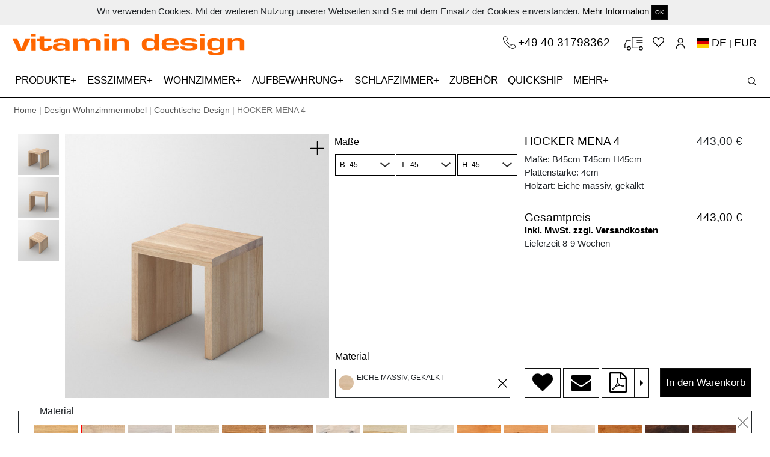

--- FILE ---
content_type: text/html; charset=utf-8
request_url: https://www.vitamin-design.de/products/hocker-mena-4?taxon_id=42
body_size: 13389
content:
<!DOCTYPE html>
<html domain_locale='true' lang='de'>
<head data-hook='inside_head'>
<meta content='text/html; charset=UTF-8' http-equiv='Content-Type'>
<meta content='width=device-width, initial-scale=1, shrink-to-fit=no' name='viewport'>
<meta charset="utf-8">
<meta content="text/html; charset=UTF-8" http-equiv="Content-Type" />
<title>Massivholz Multifunktionshocker MENA 4 | vitamin design</title>
<meta name="description" content="Massivholz Multifunktionshocker - Konfigurieren oder individuell nach Maß gestalten aus Ahorn, Buche, Kernbuche, Esche, Eiche, Asteiche, Kirsche, Nussbaum." />
<meta property="og:image" content="https://www.vitamin-design.de//spree/products/216144/large/H_MENA_4_0_45x45x45_EIWKO_C_0_0_cam1.jpg?1522040003" />
<meta property="og:title" content="Massivholz Multifunktionshocker MENA 4 | vitamin design" />
<meta property="og:type" content="website" />
<meta property="og:url" content="https://www.vitamin-design.de/products/hocker-mena-4?taxon_id=42" />
<meta name="keywords" />
<meta property="og:description" content="Massivholz Multifunktionshocker - Konfigurieren oder individuell nach Maß gestalten aus Ahorn, Buche, Kernbuche, Esche, Eiche, Asteiche, Kirsche, Nussbaum." />
<link rel="shortcut icon" type="image/x-icon" href="/assets/favicon-3352ccc0b7707b71c5e5bf47be792249eddac81c3d3d6aa37e37eabdd2b841d1.ico" />
<link rel="stylesheet" media="screen" href="/assets/spree/frontend/all-e530776c7d404164da75a9d7a578e2d07094c3b58831ae35a81f5672c8240187.css" />
<meta name="csrf-param" content="authenticity_token" />
<meta name="csrf-token" content="0QLUHRhKmTeO1dqSM9wkD05YDubtWjLN8A4TeDJuhb8BXMIQOnk5l1ABvh1W5Me1TjlPHGfMqM1KBop27SMW7w==" />

<script src="https://www.google.com/recaptcha/api.js" async defer></script>
<script>
  function onSubmit(token) {
    alert(token)
    $("#new_contact").trigger('submit.rails');
  }
</script>
    <script src="/assets/spree/frontend/all-5240c6f502bb918d0227ae322ab8bc60b8d6e2e2639400bf96cc66508cdc1653.js" async="async"></script>

  <script src="https://www.googletagmanager.com/gtag/js?id=UA-119869610-1" async="async"></script>


  <script>
    window.dataLayer = window.dataLayer || [];
    function gtag(){dataLayer.push(arguments);}
    gtag('js', new Date());

    gtag('config', 'UA-119869610-1');
  </script>

<!-- Facebook Pixel Code -->
<script>
  !function(f,b,e,v,n,t,s)
  {if(f.fbq)return;n=f.fbq=function(){n.callMethod?
  n.callMethod.apply(n,arguments):n.queue.push(arguments)};
  if(!f._fbq)f._fbq=n;n.push=n;n.loaded=!0;n.version='2.0';
  n.queue=[];t=b.createElement(e);t.async=!0;
  t.src=v;s=b.getElementsByTagName(e)[0];
  s.parentNode.insertBefore(t,s)}(window, document,'script',
  'https://connect.facebook.net/en_US/fbevents.js');
  fbq('init', '1871680262953853');
  fbq('track', 'PageView');
</script>
<noscript><img height="1" width="1" style="display:none"
  src="https://www.facebook.com/tr?id=1871680262953853&ev=PageView&noscript=1"
/></noscript>
<!-- End Facebook Pixel Code -->


<!--[if lt IE 9]>
  <script src="//cdnjs.cloudflare.com/ajax/libs/html5shiv/3.6/html5shiv.min.js"></script>
<![endif]-->
<link href='https://www.vitamin-design.de/products/hocker-mena-4' rel='canonical'>


</head>
<body class='one-col' data-hook='body' id='default'>
	
<script type="text/javascript"> _linkedin_partner_id = "1257153"; window._linkedin_data_partner_ids = window._linkedin_data_partner_ids || []; window._linkedin_data_partner_ids.push(_linkedin_partner_id); </script><script type="text/javascript"> (function(){var s = document.getElementsByTagName("script")[0]; var b = document.createElement("script"); b.type = "text/javascript";b.async = true; b.src = "https://snap.licdn.com/li.lms-analytics/insight.min.js"; s.parentNode.insertBefore(b, s);})(); </script> <noscript> <img height="1" width="1" style="display:none;" alt="" src="https://px.ads.linkedin.com/collect/?pid=1257153&fmt=gif" /> </noscript>

<div class='container-fluid' id='cookie_bar'>
<div class='boxed-container'>
<div class='row'>
<div class='col-md-12 text-center py-2'>
Wir verwenden Cookies. Mit der weiteren Nutzung unserer Webseiten sind Sie mit dem Einsatz der Cookies einverstanden.
<a href="/datenschutzerklaerung">Mehr Information</a>
<a class="close-popup btn btn-sm btn-default" href="#">OK</a>
</div>
</div>
</div>
</div>
<div class='container-fluid boxed-container'>
<div class='row'>
<div class='col-md-6 col-sm-6 logo'>
<a href="/"><img src="/assets/vitamin_logo-43a217151e5cf9e43148a05f87b34d20878da9fdf596b81988aea2ddd3613f41.png" alt="Vitamin logo" />
</a></div>
<div class='col-md-6 col-sm-6 text-right'>
<div class='icons-container main-icons-container'>
<a class="phone-link-top" href="tel:+494031798362">+49 40 31798362
</a><a class="cartblock" id="top-cart" href="/cart">
</a><a href="/wishlists"><i class="fa fa-heart-o"></i></a>
<a class="icon-user" href="/account"></a>
<a class="flags" rel="noindex nofollow" data-remote="true" data-method="post" href="/products_workers/country_select"><span class="flag-icon flag-icon-de"></span> <span class='current_lang'>DE</span> | <span class='current_lang'>EUR</a>
<input type="hidden" name="en_address" id="en_address" value="https://www.vitamin-design.com/products/stool-mena-4?taxon_id=42" />
<input type="hidden" name="de_address" id="de_address" value="https://www.vitamin-design.de/products/hocker-mena-4?taxon_id=42" />
<input type="hidden" name="ja_address" id="ja_address" value="https://www.vitamin-design.jp/products/stool-mena-4?taxon_id=42" />

</div>
</div>
</div>
</div>
<nav data-toggle='affix' id='top_nav'>
<div class='container-fluid orange-label text-center'></div>
<div class='navbar navbar-expand-xl navbar-light bg-light' id='main-nav-bar'>
<div class='boxed-container navbar-boxed'>
<a class="navbar-brand main-brand" hreflang="de" href="/"><img src="/assets/vitamin_small-5717b9964b2bb33c21512d59c0bd7df8780bba7b7e17a807692b932dbdc90071.png" alt="Vitamin small" />
</a><button aria-controls='navbarSupportedContent' aria-expanded='false' aria-label='Toggle navigation' class='navbar-toggler collapsed' data-target='#navbarSupportedContent' data-toggle='collapse' id='expand-navbar' type='button'>
<span></span>
<span></span>
<span></span>
</button>
<!-- = render partial: '/spree/shared/search_haml' -->
<div class='icons-container mobile-icons-container'>
<a class="navbar-brand" hreflang="de" href="/"><img src="/assets/vitamin_small-5717b9964b2bb33c21512d59c0bd7df8780bba7b7e17a807692b932dbdc90071.png" alt="Vitamin small" />
</a><a class="phone-link" href="tel:+494033396721"><img class="img-fluid" src="/assets/phones-6a1a032c06373827e48d1811dae639a54ae3b701ff2929169f943a25b81c9e1f.svg" alt="Phones" />
</a><a class="cartblock" id="cartblock-mobile" href="/cart">
</a><a hreflang="de" href="/wishlists"><i class="fa fa-heart-o"></i></a>
<a data-remote="true" rel="nofollow" data-method="post" href="/products_workers/country_select"><span class="flag-icon flag-icon-de"></span></a>
<a hreflang="de" class="icon-user" href="/account"></a>
</div>
<div class='collapse navbar-collapse scrollable' id='navbarSupportedContent'>
<ul class='navbar-nav mr-auto' id='accord'>
<li class='nav-item more-nav-item'>
<a aria-expanded='false' class='nav-link a-more-link collapsed' data-target='#taxonomy_21' data-toggle='collapse' href='#taxonomy_21' role='button' type='a'>
PRODUKTE
</a>
<div class='collapse-menu collapse' data-parent='#accord' id='taxonomy_21'>
<ul class='boxed-container' data-parent='#accord' id='taxonomy_21'>
<li class='nav-item more-menu-nav-item'>
<div class='nav-link'>
<a hreflang="de" href="/kategorien/design-moebel">Produkte</a>
</div>
</li>
<li class='nav-item more-menu-nav-item'>
<div class='nav-link'>
<a hreflang="de" href="/kategorien/design-moebel/design-tische">Tische</a>
</div>
</li>
<li class='nav-item more-menu-nav-item'>
<div class='nav-link'>
<a hreflang="de" href="/kategorien/design-moebel/esstische-ausziehbar">Ausziehtische</a>
</div>
</li>
<li class='nav-item more-menu-nav-item'>
<div class='nav-link'>
<a hreflang="de" href="/kategorien/design-moebel/design-baenke">Bänke</a>
</div>
</li>
<li class='nav-item more-menu-nav-item'>
<div class='nav-link'>
<a hreflang="de" href="/kategorien/design-moebel/design-hocker">Hocker</a>
</div>
</li>
<li class='nav-item more-menu-nav-item'>
<div class='nav-link'>
<a hreflang="de" href="/kategorien/design-moebel/massivholzstuehle">Stühle</a>
</div>
</li>
<li class='nav-item more-menu-nav-item'>
<div class='nav-link'>
<a hreflang="de" href="/kategorien/design-moebel/couchtische-design">Couchtische</a>
</div>
</li>
<li class='nav-item more-menu-nav-item'>
<div class='nav-link'>
<a hreflang="de" href="/kategorien/design-moebel/sideboard-design">Kommoden</a>
</div>
</li>
<li class='nav-item more-menu-nav-item'>
<div class='nav-link'>
<a hreflang="de" href="/kategorien/design-moebel/design-regale">Regale</a>
</div>
</li>
<li class='nav-item more-menu-nav-item'>
<div class='nav-link'>
<a hreflang="de" href="/kategorien/design-moebel/design-betten">Betten</a>
</div>
</li>
<li class='nav-item more-menu-nav-item'>
<div class='nav-link'>
<a hreflang="de" href="/kategorien/design-moebel/design-nachttische">Nachttische</a>
</div>
</li>
<li class='nav-item more-menu-nav-item'>
<div class='nav-link'>
<a hreflang="de" href="/kategorien/design-moebel/moebelzubehoer">Zubehör</a>
</div>
</li>
<li class='nav-item more-menu-nav-item'>
<div class='nav-link'>
<a href="/products/3d">3D-Produktkonfigurator</a>
</div>
</li>
</ul>
</div>
</li>
<li class='nav-item more-nav-item'>
<a aria-expanded='false' class='nav-link a-more-link collapsed' data-target='#taxonomy_11' data-toggle='collapse' href='#taxonomy_11' role='button' type='a'>
ESSZIMMER
</a>
<div class='collapse-menu collapse' data-parent='#accord' id='taxonomy_11'>
<ul class='boxed-container' data-parent='#accord' id='taxonomy_11'>
<li class='nav-item more-menu-nav-item'>
<div class='nav-link'>
<a hreflang="de" href="/kategorien/esszimmermoebel">Esszimmer</a>
</div>
</li>
<li class='nav-item more-menu-nav-item'>
<div class='nav-link'>
<a hreflang="de" href="/kategorien/esszimmermoebel/design-tische">Tische</a>
</div>
</li>
<li class='nav-item more-menu-nav-item'>
<div class='nav-link'>
<a hreflang="de" href="/kategorien/esszimmermoebel/esstische-ausziehbar">Ausziehtische</a>
</div>
</li>
<li class='nav-item more-menu-nav-item'>
<div class='nav-link'>
<a hreflang="de" href="/kategorien/esszimmermoebel/design-baenke">Bänke</a>
</div>
</li>
<li class='nav-item more-menu-nav-item'>
<div class='nav-link'>
<a hreflang="de" href="/kategorien/esszimmermoebel/design-hocker">Hocker</a>
</div>
</li>
<li class='nav-item more-menu-nav-item'>
<div class='nav-link'>
<a hreflang="de" href="/kategorien/esszimmermoebel/massivholzstuehle">Stühle</a>
</div>
</li>
</ul>
</div>
</li>
<li class='nav-item more-nav-item'>
<a aria-expanded='false' class='nav-link a-more-link collapsed' data-target='#taxonomy_39' data-toggle='collapse' href='#taxonomy_39' role='button' type='a'>
WOHNZIMMER
</a>
<div class='collapse-menu collapse' data-parent='#accord' id='taxonomy_39'>
<ul class='boxed-container' data-parent='#accord' id='taxonomy_39'>
<li class='nav-item more-menu-nav-item'>
<div class='nav-link'>
<a hreflang="de" href="/kategorien/design-wohnzimmermoebel">Wohnzimmer</a>
</div>
</li>
<li class='nav-item more-menu-nav-item'>
<div class='nav-link'>
<a hreflang="de" href="/kategorien/design-wohnzimmermoebel/couchtische-design">Couchtische</a>
</div>
</li>
<li class='nav-item more-menu-nav-item'>
<div class='nav-link'>
<a hreflang="de" href="/kategorien/design-wohnzimmermoebel/design-regale">Regale</a>
</div>
</li>
<li class='nav-item more-menu-nav-item'>
<div class='nav-link'>
<a hreflang="de" href="/kategorien/design-wohnzimmermoebel/sideboard-design">Kommoden</a>
</div>
</li>
</ul>
</div>
</li>
<li class='nav-item more-nav-item'>
<a aria-expanded='false' class='nav-link a-more-link collapsed' data-target='#taxonomy_15' data-toggle='collapse' href='#taxonomy_15' role='button' type='a'>
AUFBEWAHRUNG
</a>
<div class='collapse-menu collapse' data-parent='#accord' id='taxonomy_15'>
<ul class='boxed-container' data-parent='#accord' id='taxonomy_15'>
<li class='nav-item more-menu-nav-item'>
<div class='nav-link'>
<a hreflang="de" href="/kategorien/aufbewahrung">Aufbewahrung</a>
</div>
</li>
<li class='nav-item more-menu-nav-item'>
<div class='nav-link'>
<a hreflang="de" href="/kategorien/aufbewahrung/sideboard-design">Kommoden</a>
</div>
</li>
<li class='nav-item more-menu-nav-item'>
<div class='nav-link'>
<a hreflang="de" href="/kategorien/aufbewahrung/design-regale">Regale</a>
</div>
</li>
</ul>
</div>
</li>
<li class='nav-item more-nav-item'>
<a aria-expanded='false' class='nav-link a-more-link collapsed' data-target='#taxonomy_16' data-toggle='collapse' href='#taxonomy_16' role='button' type='a'>
SCHLAFZIMMER
</a>
<div class='collapse-menu collapse' data-parent='#accord' id='taxonomy_16'>
<ul class='boxed-container' data-parent='#accord' id='taxonomy_16'>
<li class='nav-item more-menu-nav-item'>
<div class='nav-link'>
<a hreflang="de" href="/kategorien/schlafzimmermoebel">Schlafzimmer</a>
</div>
</li>
<li class='nav-item more-menu-nav-item'>
<div class='nav-link'>
<a hreflang="de" href="/kategorien/schlafzimmermoebel/design-betten">Betten</a>
</div>
</li>
<li class='nav-item more-menu-nav-item'>
<div class='nav-link'>
<a hreflang="de" href="/kategorien/schlafzimmermoebel/design-nachttische">Nachttische</a>
</div>
</li>
<li class='nav-item more-menu-nav-item'>
<div class='nav-link'>
<a hreflang="de" href="/kategorien/schlafzimmermoebel/sideboard-design">Kommoden</a>
</div>
</li>
</ul>
</div>
</li>
<li class='nav-item'>
<a class='nav-link' href='/kategorien/moebelzubehoer' hreflang='de'>
ZUBEHÖR
</a>
</li>
<li class='nav-item'>
<a class='nav-link' href='/products/quickship' hreflang='de'>
QUICKSHIP
<span class='sr-only'>(current)</span>
<span class='sr-only'>(current)</span>
</a>
</li>
<li class='nav-item more-nav-item'>
<a aria-expanded='false' class='nav-link a-more-link collapsed' data-target='#more_menu' data-toggle='collapse' href='#more_menu' role='button' type='a'>
MEHR
</a>
<div class='collapse-menu collapse' data-parent='#accord' id='more_menu'>
<ul class='boxed-container' data-parent='#accord'>
<li class='nav-item more-menu-nav-item'>
<div class='nav-link'>
<a hreflang="de" href="/ueber-vitamin-design">Über vitamin design</a>
</div>
</li>
<li class='nav-item more-menu-nav-item'>
<div class='nav-link'>
<a hreflang="de" href="/news">News</a>
</div>
</li>
<li class='nav-item more-menu-nav-item'>
<div class='nav-link'>
<a hreflang="de" href="/dealers">Fachhandelspartner</a>
</div>
</li>
<li class='nav-item more-menu-nav-item'>
<div class='nav-link'>
<a hreflang="de" href="/b2b">B2B</a>
</div>
</li>
<li class='nav-item more-menu-nav-item'>
<div class='nav-link'>
<a hreflang="de" href="/downloads">Downloads</a>
</div>
</li>
<li class='nav-item more-menu-nav-item'>
<div class='nav-link'>
<a hreflang="de" href="/design-nachhaltigkeit">Design &amp; Nachhaltigkeit</a>
</div>
</li>
<li class='nav-item more-menu-nav-item'>
<div class='nav-link'>
<a hreflang="de" href="/videos">Videos</a>
</div>
</li>
<li class='nav-item more-menu-nav-item'>
<div class='nav-link'>
<a hreflang="de" href="/presse">Presse</a>
</div>
</li>
<li class='nav-item more-menu-nav-item'>
<div class='nav-link'>
<a hreflang="de" href="/service">Service</a>
</div>
</li>
<li class='nav-item more-menu-nav-item'>
<div class='nav-link'>
<a href="/products/3d">3D-Produktkonfigurator</a>
</div>
</li>
<li class='nav-item more-menu-nav-item'>
<a class='nav-link' href='/products/instructions' hreflang='de'>
Montageanleitung
</a>
</li>
<li class='nav-item more-menu-nav-item'>
<div class='nav-link'>
<a hreflang="de" href="/login">Anmeldung</a>
</div>
</li>
</ul>
</div>
</li>
</ul>
</div>
<div id='search_block'>
<div id='search_form'>
<form id="search-form" action="/products" accept-charset="UTF-8" method="get"><input name="utf8" type="hidden" value="&#x2713;" />
<input type="search" name="keywords" id="product_search" placeholder="Produktsuche" />
<button name="button" type="submit" id="search-btn" class="search-button"></button>
</form>


</div>
<div id='open_search'>
<button name="button" type="submit" class="search-button" id="open-search"></button>
</div>
</div>
</div>
</div>
</nav>

<div class='container-fluid boxed-container'>
<div class='row'>
<div class='col-12 breadcrumb-items'>
<a href="/">Home</a> | <a href="/kategorien/design-wohnzimmermoebel">Design Wohnzimmermöbel</a> | <a href="/kategorien/design-wohnzimmermoebel/couchtische-design">Couchtische Design</a> | HOCKER MENA 4
</div>
</div>
</div>
<div class='container-fluid boxed-container'>
<div class='row' data-hook=''>
<div class='col-md-12 container-padding'>

<div class='col-12 pt-md-4 no-affix' id='main-product-div'>
<div class='row row-eq-height'>
<div class='col-md-8'>
<div class='row'>
<div class='col-md-8' id='images-place'></div>
<div class='col-md-4' id='all-addons-container' style='display: '>
<a id="show-configurator" class="btn btn-default btn-black btn-full d-md-none" href="#">Jetzt Konfigurieren!</a>
<div class='row product-info-side hide-small'>
<div class='col-12 px-md-0'>
<div class='row'>
<div class='col-12'>
<div class='col-12'>
<div class='row mt-2' id='addons-icons-container' role='tablist'></div>
</div>
</div>
</div>
<div class='row'>
<input type="hidden" name="display_meass" id="display_meass" value="1" />
<div class='col-12 px-md-2 tab-pane addon-tab' id='measurements' role='tabpanel'>
<label class='addon-name measurement-labels top-label'>
Maße
</label>
<div class='row'>
<div class='col measurement-container pl-md-2 pr-0'>
<label class='addon-name'>
<small>
B
</small>
</label>
<select name="Width" id="Width" data-itm-type="Width" class="search-items selectbox"><option value="30">30</option>
<option value="40">40</option>
<option value="45">45</option>
<option value="50">50</option></select>
</div>
<div class='col measurement-container px-md-0'>
<label class='addon-name'>
<small>
T
</small>
</label>
<select name="Depth" id="Depth" data-itm-type="Depth" class="search-items selectbox"><option value="30">30</option>
<option value="40">40</option>
<option value="45">45</option>
<option value="50">50</option></select>
</div>
<div class='col pr-md-2 pl-0 measurement-container last-meas-item'>
<label class='addon-name'>
<small>
H
</small>
</label>
<select name="Height" id="Height" data-itm-type="Height" class="search-items selectbox"><option value="40">40</option>
<option value="45">45</option>
<option value="50">50</option></select>
</div>
</div>
</div>
<div class='col-12 px-md-2' id='addons_place'></div>
</div>
</div>
</div>
<div class='px-0 d-md-block d-sm-none d-none' id='material-selector-bottom'>
<label class='addon-name'>
Material
</label>
<div class='active' id='inside-material-bottom'>
<div class='material-circle'></div>
<div class='bottom-content active'>

</div>
</div>
</div>
</div>
</div>
</div>
<div class='col-md-4 pl-md-4 pr-md-1 pr-lg-3 hide-small' id='other-configurations'>
<div class='addon-info-div' id='addon-info-div' style='display: none;'></div>
<div class='tempimage' style='display: none;'>
<div class='close'></div>
<div id='image-div' style='background: url(http://localhost:3000/spree/products/18/original/open-uri20180107-12665-c9kzon.?1515340447)'></div>
<a class="btn btn-default btn-black btn-on-img" href="#">Übernehmen</a>
<div id='image-name'>
Image name
</div>
</div>
<div class='row d-block d-md-none'>
<div class='col-12' id='mobile-items'></div>
</div>
<div class='row'>
<div class='col-12' id='main-information'></div>
</div>
</div>
</div>
<div class='row d-none d-md-block'>
<div class='col-12' id='desktop-items'>
<div data-hook='inside_product_cart_form' id='inside-product-cart-form'>
<div class='row' style='margin-top: 10px;'>
<input type="hidden" name="display_timbers" id="display_timbers" value="1" />
<div class='col-12 tab-pane addon-tab' id='timbers' role='tabpanel'>
<fieldset class='timbers-top active' id='timber-box'>
<legend>
Material
</legend>
<div class='close'></div>
<div class='activetimbers' id='timbers-slider' style='display: '>
<label class='timbers'>
<input class='search-items' data-itm-type='Eiche massiv, geölt' name='timbers' type='radio' value='EIO'>
<img data-original="/spree/products/option_values/17/original/open-uri20190528-24148-13c31zz.?1559042242" class="hover-image" src="/spree/products/option_values/17/small/open-uri20190528-24148-13c31zz.?1559042242" alt="Open uri20190528 24148 13c31zz" />
</label>
<label class='timbers'>
<input checked class='search-items' data-itm-type='Eiche massiv, gekalkt' name='timbers' type='radio' value='EIWKO'>
<img data-original="/spree/products/option_values/10/original/open-uri20190528-24148-12ldzzf.?1559041953" class="hover-image" src="/spree/products/option_values/10/small/open-uri20190528-24148-12ldzzf.?1559041953" alt="Open uri20190528 24148 12ldzzf" />
</label>
<label class='timbers'>
<input class='search-items' data-itm-type='Eiche massiv, weiß geölt' name='timbers' type='radio' value='EIWO'>
<img data-original="/spree/products/option_values/13/original/open-uri20190528-24148-1i4hpdr.?1559042094" class="hover-image" src="/spree/products/option_values/13/small/open-uri20190528-24148-1i4hpdr.?1559042094" alt="Open uri20190528 24148 1i4hpdr" />
</label>
<label class='timbers'>
<input class='search-items' data-itm-type='Eiche massiv, roh' name='timbers' type='radio' value='EIRO'>
<img data-original="/spree/products/option_values/23/original/open-uri20190528-24148-eqrlec.?1559042497" class="hover-image" src="/spree/products/option_values/23/small/open-uri20190528-24148-eqrlec.?1559042497" alt="Open uri20190528 24148 eqrlec" />
</label>
<label class='timbers'>
<input class='search-items' data-itm-type='Asteiche massiv, geölt' name='timbers' type='radio' value='AEIO'>
<img data-original="/spree/products/option_values/11/original/open-uri20190528-24148-1u2mhya.?1559042000" class="hover-image" src="/spree/products/option_values/11/small/open-uri20190528-24148-1u2mhya.?1559042000" alt="Open uri20190528 24148 1u2mhya" />
</label>
<label class='timbers'>
<input class='search-items' data-itm-type='Asteiche massiv, gekalkt' name='timbers' type='radio' value='AEIWKO'>
<img data-original="/spree/products/option_values/12/original/open-uri20190528-24148-14g25gy.?1559042048" class="hover-image" src="/spree/products/option_values/12/small/open-uri20190528-24148-14g25gy.?1559042048" alt="Open uri20190528 24148 14g25gy" />
</label>
<label class='timbers'>
<input class='search-items' data-itm-type='Asteiche massiv, weiß geölt' name='timbers' type='radio' value='AEIWO'>
<img data-original="/spree/products/option_values/15/original/open-uri20190528-24148-1uiwz2e.?1559042172" class="hover-image" src="/spree/products/option_values/15/small/open-uri20190528-24148-1uiwz2e.?1559042172" alt="Open uri20190528 24148 1uiwz2e" />
</label>
<label class='timbers'>
<input class='search-items' data-itm-type='Esche massiv, geölt' name='timbers' type='radio' value='ESO'>
<img data-original="/spree/products/option_values/18/original/open-uri20190528-24148-100ohy1.?1559042289" class="hover-image" src="/spree/products/option_values/18/small/open-uri20190528-24148-100ohy1.?1559042289" alt="Open uri20190528 24148 100ohy1" />
</label>
<label class='timbers'>
<input class='search-items' data-itm-type='Esche massiv, weiß geölt' name='timbers' type='radio' value='ESWO'>
<img data-original="/spree/products/option_values/24/original/open-uri20190528-24148-ct2z2a.?1559042533" class="hover-image" src="/spree/products/option_values/24/small/open-uri20190528-24148-ct2z2a.?1559042533" alt="Open uri20190528 24148 ct2z2a" />
</label>
<label class='timbers'>
<input class='search-items' data-itm-type='Buche massiv, geölt' name='timbers' type='radio' value='BUO'>
<img data-original="/spree/products/option_values/16/original/open-uri20190528-24148-uyex30.?1559042206" class="hover-image" src="/spree/products/option_values/16/small/open-uri20190528-24148-uyex30.?1559042206" alt="Open uri20190528 24148 uyex30" />
</label>
<label class='timbers'>
<input class='search-items' data-itm-type='Kernbuche massiv, geölt' name='timbers' type='radio' value='KBUO'>
<img data-original="/spree/products/option_values/21/original/open-uri20190528-24148-1pgkfs8.?1559042397" class="hover-image" src="/spree/products/option_values/21/small/open-uri20190528-24148-1pgkfs8.?1559042397" alt="Open uri20190528 24148 1pgkfs8" />
</label>
<label class='timbers'>
<input class='search-items' data-itm-type='Amerikanischer Ahorn massiv, gekalkt' name='timbers' type='radio' value='AHWKO'>
<img data-original="/spree/products/option_values/14/original/open-uri20190528-24148-fj8kbe.?1559042134" class="hover-image" src="/spree/products/option_values/14/small/open-uri20190528-24148-fj8kbe.?1559042134" alt="Open uri20190528 24148 fj8kbe" />
</label>
<label class='timbers'>
<input class='search-items' data-itm-type='Amerikanischer Kirschbaum massiv, geölt' name='timbers' type='radio' value='KIO'>
<img data-original="/spree/products/option_values/19/original/open-uri20190528-24148-k4ojl0.?1559042325" class="hover-image" src="/spree/products/option_values/19/small/open-uri20190528-24148-k4ojl0.?1559042325" alt="Open uri20190528 24148 k4ojl0" />
</label>
<label class='timbers'>
<input class='search-items' data-itm-type='Amerikanischer Astnussbaum massiv, geölt' name='timbers' type='radio' value='ANUO'>
<img data-original="/spree/products/option_values/22/original/open-uri20190528-24148-tz67zu.?1559042447" class="hover-image" src="/spree/products/option_values/22/small/open-uri20190528-24148-tz67zu.?1559042447" alt="Open uri20190528 24148 tz67zu" />
</label>
<label class='timbers'>
<input class='search-items' data-itm-type='Amerikanischer Nussbaum massiv, geölt' name='timbers' type='radio' value='NUO'>
<img data-original="/spree/products/option_values/20/original/open-uri20190528-24148-104j4x.?1559042360" class="hover-image" src="/spree/products/option_values/20/small/open-uri20190528-24148-104j4x.?1559042360" alt="Open uri20190528 24148 104j4x" />
</label>
</div>
<input type="hidden" name="display_colors" id="display_colors" value="0" />
<div class='selectedtimber text-left'>
<div id='active-timber'></div>
<div id='active-color'></div>
</div>
</fieldset>
</div>
<div id='colors'></div>
<div class='col'></div>
</div>
<div class='row'>
<div class='col-md-12 text-right mt-1'>
<a href="/products/hocker-mena-4">Konfiguration zurücksetzen</a>
</div>
</div>
</div>

</div>
</div>
<div class='row'>
<div class='col'>
<script>
  var timbersSlider = null;
  var product_id = 83
  var all_units = {"30":"30","40":"40","45":"45","50":"50","1":1,"2":2,"3":3,"4":4,"5":5,"6":6,"7":7,"8":8,"9":9,"10":10,"11":11,"12":12,"13":13,"14":14,"15":15,"16":16,"17":17,"18":18}
</script>
<div class='col wrapper'></div>
</div>
</div>
<div class='d-md-none' id='mobile-information'></div>
<div class='row'>
<div class='col-md-6'>
<h2 class='product-full-description'>
PRODUKTBESCHREIBUNG
</h2>
<p class='pr-description'>
HOCKER MENA 4<br/>
Seine klassische U-Form macht den Hocker MENA 4 zu einem passenden Begleiter für alle Einrichtungsstile. Das in Breiten zwischen 30 cm und 50 cm. <br/> Die verfügbaren Hocker kommen mit einer Plattenstärke von 4 cm und machen auch als Nachttisch im Schlafzimmer eine gute Figur. Konfigurieren Sie Ihren Wunsch-Hocker online oder lassen Sie ihn ganz individuell nach Maß anfertigen.
<br/>Erhältlich in naturbehandelten Holzarten: Ahorn, Buche, Kernbuche, Esche, Eiche, Asteiche, Kirschbaum, Nussbaum, Astnussbaum.<br/><br/>
Technische Details:<br/>Standardbehandlung: robuste Oberfläche geölt mit rein pflanzlichem Öl. <br/>Durchgehende Lamellen 7 - 9cm
</p>
<p>
Design: vitamin design Team
</p>
</div>
<div class='col-md-6 description-image'>
<a data-fancybox="gallery-images" href="/spree/products/216174/original/HR_A_H_MENA_4_0_45x45x45_EIRO_D_0_0_cam3.jpg?1733774624"><img itemprop="image" class="img-fluid " alt="Massivholz Multifunktionshocker MENA 4 cam3 Maßgefertigt aus Massivholz von vitamin design" title="Massivholz Multifunktionshocker MENA 4 cam3 Maßgefertigt aus Massivholz von vitamin design" src="/spree/products/216174/large/HR_A_H_MENA_4_0_45x45x45_EIRO_D_0_0_cam3.jpg?1733774624" />
</a>
</div>
</div>
<div class='row mt-3' id='videos'>
</div>
<div class='row justify-content-center mt-3'>
<div class='col-12 text-center'>
<div aria-labelledby='headingOne' class='collapse' id='collapseOne'>
<div class='col-12 mt-2 mb-3'>
<a data-fancybox="gallery-images" href="/spree/products/216175/original/HR_B_H_MENA_4_0_45x45x45_AEIWKO_A_0_0_cam1.jpg?1733774626"><img class="img-fluid full-height" alt="Massivholz Multifunktionshocker MENA 4 cam1 Maßgefertigt aus Massivholz von vitamin design" title="Massivholz Multifunktionshocker MENA 4 cam1 Maßgefertigt aus Massivholz von vitamin design" src="/spree/products/216175/original/HR_B_H_MENA_4_0_45x45x45_AEIWKO_A_0_0_cam1.jpg?1733774626" />
</a>
</div>
<div class='col-12 mt-2 mb-3'>
<a data-fancybox="gallery-images" href="/spree/products/216176/original/HR_C_H_MENA_4_0_45x45x45_KBUO_A_0_0_cam1.jpg?1733774628"><img class="img-fluid full-height" alt="Massivholz Multifunktionshocker MENA 4 cam1 Maßgefertigt aus Massivholz von vitamin design" title="Massivholz Multifunktionshocker MENA 4 cam1 Maßgefertigt aus Massivholz von vitamin design" src="/spree/products/216176/original/HR_C_H_MENA_4_0_45x45x45_KBUO_A_0_0_cam1.jpg?1733774628" />
</a>
</div>
<div class='col-12 mt-2 mb-3'>
<a data-fancybox="gallery-images" href="/spree/products/216177/original/HR_C_H_MENA_4_0_T4B14aEiOsk2166WORK2.jpg?1733774631"><img class="img-fluid full-height" alt="Massivholz Multifunktionshocker MENA 4 T4B14aEiOsk2166WORK2 Maßgefertigt aus Massivholz von vitamin design" title="Massivholz Multifunktionshocker MENA 4 T4B14aEiOsk2166WORK2 Maßgefertigt aus Massivholz von vitamin design" src="/spree/products/216177/original/HR_C_H_MENA_4_0_T4B14aEiOsk2166WORK2.jpg?1733774631" />
</a>
</div>
</div>
<div class='card'>
<div class='card-header' id='headingOne'>
<h5 class='mb-0'>
<button aria-controls='collapseOne' aria-expanded='false' class='btn btn-link btn-bottom-link collapsed' data-target='#collapseOne' data-toggle='collapse'>
<span class='opened'>
WEITERE BILDER
</span>
<span class='closed'>
BILDER AUSBLENDEN
</span>
</button>
</h5>
</div>
</div>
</div>
</div>
<div class='row justify-content-center mt-3'>
<div class='col-12 text-center'>
<div aria-labelledby='headingFive' class='collapse' id='collapseFive'>
<div class='col-12 mt-2 mb-3 text-left'>
<i class='fa fa-file-o'></i>
<a target="_blank" class="download-files-link" href="https://s3.eu-central-1.amazonaws.com/vd-dwg/H_MENA_4_0_45x45x45_wood_$_0_0_cam.dwg">H_MENA_4_0_45x45x45_wood_$_0_0_cam.dwg</a>
</div>
</div>
<div class='card'>
<div class='card-header' id='headingFive'>
<h5 class='mb-0'>
<button aria-controls='collapseOne' aria-expanded='false' class='btn btn-link btn-bottom-link download-files-button collapsed' data-target='#collapseFive' data-toggle='collapse'>
<span class='opened'>
3D, CAD und Information
</span>
<span class='closed'>
3D, CAD und Information
</span>
</button>
</h5>
</div>
</div>
</div>
</div>
<div class='row justify-content-center mt-3'>
<div class='col-12 text-center'>
<div aria-labelledby='headingTwo' class='collapse show' id='collapseTwo'>
<div class='my-2' id='bxslider-products'>
<ul data-count='26' id='bxslider-product'>
<li>
<div>
<div class='text-left'>
<a href='/products/tisch-mena?taxon_id=21'>
<h3 class='family'>
TISCH MENA
</h3>
</a>
</div>
<div>
<a href='/products/tisch-mena?taxon_id=21'>
<img class="img-fluid card-img-bottom" data-main="/spree/products/236863/large/T_MENA_4_0_180x90x75_EIWKO_C_0_0_0_cam1.jpg?1733744613" src="/spree/products/236863/large/T_MENA_4_0_180x90x75_EIWKO_C_0_0_0_cam1.jpg?1638134086" alt="T mena 4 0 180x90x75 eiwko c 0 0 0 cam1" />
</a>
</div>
</div>
</li>
<li>
<div>
<div class='text-left'>
<a href='/products/tisch-mena-console?taxon_id=21'>
<h3 class='family'>
TISCH MENA CONSOLE
</h3>
</a>
</div>
<div>
<a href='/products/tisch-mena-console?taxon_id=21'>
<img class="img-fluid card-img-bottom" data-main="/spree/products/236901/large/T_MENA-C_4_0_180x60x110_EIO_A_0_0_0_cam1.jpg?1733744717" src="/spree/products/236901/large/T_MENA-C_4_0_180x60x110_EIO_A_0_0_0_cam1.jpg?1638134247" alt="T mena c 4 0 180x60x110 eio a 0 0 0 cam1" />
</a>
</div>
</div>
</li>
<li>
<div>
<div class='text-left'>
<a href='/products/kommode-mena-f?taxon_id=21'>
<h3 class='family'>
KOMMODE MENA F
</h3>
</a>
</div>
<div>
<a href='/products/kommode-mena-f?taxon_id=21'>
<img class="img-fluid card-img-bottom" data-main="/spree/products/221678/large/K_MENA-F_3_K12_140x42x85_KBUO_D_0_0_cam1.jpg?1733785859" src="/spree/products/221738/large/K_MENA-F_3_K8_140x42x85_KBUO_A_0_0_cam1.jpg?1638193893" alt="K mena f 3 k8 140x42x85 kbuo a 0 0 cam1" />
</a>
</div>
</div>
</li>
<li>
<div>
<div class='text-left'>
<a href='/products/hocker-mena-3?taxon_id=21'>
<h3 class='family'>
HOCKER MENA 3
</h3>
</a>
</div>
<div>
<a href='/products/hocker-mena-3?taxon_id=21'>
<img class="img-fluid card-img-bottom" data-main="/spree/products/216084/large/H_MENA_3_0_45x45x45_EIWO_A_0_0_cam1.jpg?1733774507" src="/spree/products/216084/large/H_MENA_3_0_45x45x45_EIWO_A_0_0_cam1.jpg?1638176071" alt="H mena 3 0 45x45x45 eiwo a 0 0 cam1" />
</a>
</div>
</div>
</li>
<li>
<div>
<div class='text-left'>
<a href='/products/hocker-mena-b-3?taxon_id=21'>
<h3 class='family'>
HOCKER MENA B 3
</h3>
</a>
</div>
<div>
<a href='/products/hocker-mena-b-3?taxon_id=21'>
<img class="img-fluid card-img-bottom" data-main="/spree/products/216195/large/H_MENA-B_3_0_45x45x45_EIO_C_0_0_cam1.jpg?1522040101" src="/spree/products/216195/large/H_MENA-B_3_0_45x45x45_EIO_C_0_0_cam1.jpg?1522040101" alt="H mena b 3 0 45x45x45 eio c 0 0 cam1" />
</a>
</div>
</div>
</li>
<li>
<div>
<div class='text-left'>
<a href='/products/hocker-mena-b-4?taxon_id=21'>
<h3 class='family'>
HOCKER MENA B 4
</h3>
</a>
</div>
<div>
<a href='/products/hocker-mena-b-4?taxon_id=21'>
<img class="img-fluid card-img-bottom" data-main="/spree/products/216302/large/H_MENA-B_4_0_45x45x45_KIO_B_0_0_cam1.jpg?1522040263" src="/spree/products/216302/large/H_MENA-B_4_0_45x45x45_KIO_B_0_0_cam1.jpg?1522040263" alt="H mena b 4 0 45x45x45 kio b 0 0 cam1" />
</a>
</div>
</div>
</li>
<li>
<div>
<div class='text-left'>
<a href='/products/bank-mena-3?taxon_id=21'>
<h3 class='family'>
BANK MENA 3
</h3>
</a>
</div>
<div>
<a href='/products/bank-mena-3?taxon_id=21'>
<img class="img-fluid card-img-bottom" data-main="/spree/products/213785/large/B_MENA_3_0_180x35x45_BUO_B_0_0_0_cam1.jpg?1733768191" src="/spree/products/213785/large/B_MENA_3_0_180x35x45_BUO_B_0_0_0_cam1.jpg?1709382561" alt="B mena 3 0 180x35x45 buo b 0 0 0 cam1" />
</a>
</div>
</div>
</li>
<li>
<div>
<div class='text-left'>
<a href='/products/bank-mena-4?taxon_id=21'>
<h3 class='family'>
BANK MENA 4
</h3>
</a>
</div>
<div>
<a href='/products/bank-mena-4?taxon_id=21'>
<img class="img-fluid card-img-bottom" data-main="/spree/products/214033/large/B_MENA_4_0_200x40x45_EIO_A_0_0_0_cam1.jpg?1733768786" src="/spree/products/214033/large/B_MENA_4_0_200x40x45_EIO_A_0_0_0_cam1.jpg?1709383609" alt="B mena 4 0 200x40x45 eio a 0 0 0 cam1" />
</a>
</div>
</div>
</li>
<li>
<div>
<div class='text-left'>
<a href='/products/nachttisch-mena?taxon_id=21'>
<h3 class='family'>
NACHTTISCH MENA
</h3>
</a>
</div>
<div>
<a href='/products/nachttisch-mena?taxon_id=21'>
<img class="img-fluid card-img-bottom" data-main="/spree/products/217891/large/N_MENA_3_45x45x45_EIO_A_AL_cam1.jpg?1733779719" src="/spree/products/217893/large/N_MENA_3_45x45x45_EIO_D_0_cam1.jpg?1705994030" alt="N mena 3 45x45x45 eio d 0 cam1" />
</a>
</div>
</div>
</li>
<li>
<div>
<div class='text-left'>
<a href='/products/nachttisch-mena-b?taxon_id=21'>
<h3 class='family'>
NACHTTISCH MENA B
</h3>
</a>
</div>
<div>
<a href='/products/nachttisch-mena-b?taxon_id=21'>
<img class="img-fluid card-img-bottom" data-main="/spree/products/217989/large/N_MENA-B_3_45x45x45_NUO_F_0_cam1.jpg?1733779942" src="/spree/products/217989/large/N_MENA-B_3_45x45x45_NUO_F_0_cam1.jpg?1704844884" alt="N mena b 3 45x45x45 nuo f 0 cam1" />
</a>
</div>
</div>
</li>
<li>
<div>
<div class='text-left'>
<a href='/products/nachttisch-mena-b-rol?taxon_id=21'>
<h3 class='family'>
NACHTTISCH MENA-B-ROL
</h3>
</a>
</div>
<div>
<a href='/products/nachttisch-mena-b-rol?taxon_id=21'>
<img class="img-fluid card-img-bottom" data-main="/spree/products/218015/large/N_MENA-B-ROL_4_140x32x35_ESO_C_0_cam1.jpg?1733779996" src="/spree/products/218015/large/N_MENA-B-ROL_4_140x32x35_ESO_C_0_cam1.jpg?1638184005" alt="N mena b rol 4 140x32x35 eso c 0 cam1" />
</a>
</div>
</div>
</li>
<li>
<div>
<div class='text-left'>
<a href='/products/regal-mena?taxon_id=21'>
<h3 class='family'>
REGAL MENA
</h3>
</a>
</div>
<div>
<a href='/products/regal-mena?taxon_id=21'>
<img class="img-fluid card-img-bottom" data-main="/spree/products/227897/large/R_MENA_3_110x32x200_EIWO_A_0_0_0_cam1.jpg?1733795507" src="/spree/products/227897/large/R_MENA_3_110x32x200_EIWO_A_0_0_0_cam1.jpg?1638210681" alt="R mena 3 110x32x200 eiwo a 0 0 0 cam1" />
</a>
</div>
</div>
</li>
<li>
<div>
<div class='text-left'>
<a href='/products/regal-mena-tv?taxon_id=21'>
<h3 class='family'>
REGAL MENA TV
</h3>
</a>
</div>
<div>
<a href='/products/regal-mena-tv?taxon_id=21'>
<img class="img-fluid card-img-bottom" data-main="/spree/products/227977/large/R_MENA-TV_3_160x45x35_KBUO_B_0_0_0_cam1.jpg?1733795645" src="/spree/products/227977/large/R_MENA-TV_3_160x45x35_KBUO_B_0_0_0_cam1.jpg?1638210894" alt="R mena tv 3 160x45x35 kbuo b 0 0 0 cam1" />
</a>
</div>
</div>
</li>
<li>
<div>
<div class='text-left'>
<a href='/products/couchtisch-mena-b-3?taxon_id=21'>
<h3 class='family'>
COUCHTISCH MENA B 3
</h3>
</a>
</div>
<div>
<a href='/products/couchtisch-mena-b-3?taxon_id=21'>
<img class="img-fluid card-img-bottom" data-main="/spree/products/238014/large/C_MENA-B_3_0_45x45x45_EIO_C_0_cam1.jpg?1733774669" src="/spree/products/238014/large/C_MENA-B_3_0_45x45x45_EIO_C_0_cam1.jpg?1638176321" alt="C mena b 3 0 45x45x45 eio c 0 cam1" />
</a>
</div>
</div>
</li>
<li>
<div>
<div class='text-left'>
<a href='/products/couchtisch-mena-b-4?taxon_id=21'>
<h3 class='family'>
COUCHTISCH MENA B 4
</h3>
</a>
</div>
<div>
<a href='/products/couchtisch-mena-b-4?taxon_id=21'>
<img class="img-fluid card-img-bottom" data-main="/spree/products/238122/large/C_MENA-B_4_0_45x45x45_KIO_B_0_cam1.jpg?1685779515" src="/spree/products/238122/large/C_MENA-B_4_0_45x45x45_KIO_B_0_cam1.jpg?1638176523" alt="C mena b 4 0 45x45x45 kio b 0 cam1" />
</a>
</div>
</div>
</li>
<li>
<div>
<div class='text-left'>
<a href='/products/couchtisch-mena-g-3?taxon_id=21'>
<h3 class='family'>
COUCHTISCH MENA G 3
</h3>
</a>
</div>
<div>
<a href='/products/couchtisch-mena-g-3?taxon_id=21'>
<img class="img-fluid card-img-bottom" data-main="/spree/products/238155/large/C_MENA-G_3_0_60x45x40_EIO_H_0_cam1.jpg?1733774754" src="/spree/products/238155/large/C_MENA-G_3_0_60x45x40_EIO_H_0_cam1.jpg?1638176605" alt="C mena g 3 0 60x45x40 eio h 0 cam1" />
</a>
</div>
</div>
</li>
<li>
<div>
<div class='text-left'>
<a href='/products/couchtisch-mena-g-4?taxon_id=21'>
<h3 class='family'>
COUCHTISCH MENA G 4
</h3>
</a>
</div>
<div>
<a href='/products/couchtisch-mena-g-4?taxon_id=21'>
<img class="img-fluid card-img-bottom" data-main="/spree/products/238225/large/C_MENA-G_4_0_60x45x40_NUO_A_0_cam1.jpg?1733774870" src="/spree/products/238225/large/C_MENA-G_4_0_60x45x40_NUO_A_0_cam1.jpg?1638176785" alt="C mena g 4 0 60x45x40 nuo a 0 cam1" />
</a>
</div>
</div>
</li>
<li>
<div>
<div class='text-left'>
<a href='/products/couchtisch-mena-a?taxon_id=21'>
<h3 class='family'>
COUCHTISCH MENA A
</h3>
</a>
</div>
<div>
<a href='/products/couchtisch-mena-a?taxon_id=21'>
<img class="img-fluid card-img-bottom" data-main="/spree/products/249404/large/C_MENA-A_2.5_0_100x80x45_EIO_H_0_0_cam1.jpg?1733808310" src="/spree/products/249404/large/C_MENA-A_2.5_0_100x80x45_EIO_H_0_0_cam1.jpg?1704853942" alt="C mena a 2.5 0 100x80x45 eio h 0 0 cam1" />
</a>
</div>
</div>
</li>
<li>
<div>
<div class='text-left'>
<a href='/products/couchtisch-mena-h?taxon_id=21'>
<h3 class='family'>
COUCHTISCH MENA H
</h3>
</a>
</div>
<div>
<a href='/products/couchtisch-mena-h?taxon_id=21'>
<img class="img-fluid card-img-bottom" data-main="/spree/products/249468/large/C_MENA-H_2.5_0_45x45x60_NUO_A_0_HSL2_cam1.jpg?1733808444" src="/spree/products/249469/large/C_MENA-H_2.5_0_45x45x60_NUO_G_0_HSL_cam1.jpg?1706006337" alt="C mena h 2.5 0 45x45x60 nuo g 0 hsl cam1" />
</a>
</div>
</div>
</li>
<li>
<div>
<div class='text-left'>
<a href='/products/couchtisch-mena-m?taxon_id=21'>
<h3 class='family'>
COUCHTISCH MENA M
</h3>
</a>
</div>
<div>
<a href='/products/couchtisch-mena-m?taxon_id=21'>
<img class="img-fluid card-img-bottom" data-main="/spree/products/249483/large/C_MENA-M_2.5_0_60x45x60_KIO_C_0_0_0_cam1.jpg?1733808513" src="/spree/products/249483/large/C_MENA-M_2.5_0_60x45x60_KIO_C_0_0_0_cam1.jpg?1638237513" alt="C mena m 2.5 0 60x45x60 kio c 0 0 0 cam1" />
</a>
</div>
</div>
</li>
<li>
<div>
<div class='text-left'>
<a href='/products/couchtisch-mena-t?taxon_id=21'>
<h3 class='family'>
COUCHTISCH MENA T
</h3>
</a>
</div>
<div>
<a href='/products/couchtisch-mena-t?taxon_id=21'>
<img class="img-fluid card-img-bottom" data-main="/spree/products/249493/large/C_MENA-T_2.5_0_60x45x60_EIWKO_C_0_0_cam1.jpg?1733808533" src="/spree/products/249493/large/C_MENA-T_2.5_0_60x45x60_EIWKO_C_0_0_cam1.jpg?1685826450" alt="C mena t 2.5 0 60x45x60 eiwko c 0 0 cam1" />
</a>
</div>
</div>
</li>
<li>
<div>
<div class='text-left'>
<a href='/products/tisch-mena-console-t?taxon_id=21'>
<h3 class='family'>
TISCH MENA CONSOLE T
</h3>
</a>
</div>
<div>
<a href='/products/tisch-mena-console-t?taxon_id=21'>
<img class="img-fluid card-img-bottom" data-main="/spree/products/250302/large/T_MENA-CT_4_0_140x50x110_EIO_I_0_0_0.jpg?1733809389" src="/spree/products/250302/large/T_MENA-CT_4_0_140x50x110_EIO_I_0_0_0.jpg?1708625466" alt="T mena ct 4 0 140x50x110 eio i 0 0 0" />
</a>
</div>
</div>
</li>
<li>
<div>
<div class='text-left'>
<a href='/products/regal-mena-e?taxon_id=21'>
<h3 class='family'>
REGAL MENA E
</h3>
</a>
</div>
<div>
<a href='/products/regal-mena-e?taxon_id=21'>
<img class="img-fluid card-img-bottom" data-main="/spree/products/255292/large/R_MENA-E_2.5_30x17.5x96.5_AEIO_A_0_0_0_cam1.jpg?1733817168" src="/spree/products/255292/large/R_MENA-E_2.5_30x17.5x96.5_AEIO_A_0_0_0_cam1.jpg?1685834092" alt="R mena e 2.5 30x17.5x96.5 aeio a 0 0 0 cam1" />
</a>
</div>
</div>
</li>
<li>
<div>
<div class='text-left'>
<a href='/products/regal-mena-g?taxon_id=21'>
<h3 class='family'>
REGAL MENA G
</h3>
</a>
</div>
<div>
<a href='/products/regal-mena-g?taxon_id=21'>
<img class="img-fluid card-img-bottom" data-main="/spree/products/256206/large/R_MENA-G_2.5_130x40x35_EIO_G_0_0_0_cam1.jpg?1733817205" src="/spree/products/256206/large/R_MENA-G_2.5_130x40x35_EIO_G_0_0_0_cam1.jpg?1685834129" alt="R mena g 2.5 130x40x35 eio g 0 0 0 cam1" />
</a>
</div>
</div>
</li>
<li>
<div>
<div class='text-left'>
<a href='/products/regal-mena-vino?taxon_id=21'>
<h3 class='family'>
REGAL MENA VINO
</h3>
</a>
</div>
<div>
<a href='/products/regal-mena-vino?taxon_id=21'>
<img class="img-fluid card-img-bottom" data-main="/spree/products/256289/large/R_MENA-VINO_2_57x41.8x39_NUO_F_0_0_0_cam1.jpg?1733817396" src="/spree/products/256289/large/R_MENA-VINO_2_57x41.8x39_NUO_F_0_0_0_cam1.jpg?1685834308" alt="R mena vino 2 57x41.8x39 nuo f 0 0 0 cam1" />
</a>
</div>
</div>
</li>
<li>
<div>
<div class='text-left'>
<a href='/products/tisch-mena-g?taxon_id=21'>
<h3 class='family'>
TISCH MENA G
</h3>
</a>
</div>
<div>
<a href='/products/tisch-mena-g?taxon_id=21'>
<img class="img-fluid card-img-bottom" data-main="/spree/products/256384/large/T_MENA-G_4_0_60x80x80_ANUO_A_0_0_0_cam1.jpg?1733817693" src="/spree/products/256384/large/T_MENA-G_4_0_60x80x80_ANUO_A_0_0_0_cam1.jpg?1685834547" alt="T mena g 4 0 60x80x80 anuo a 0 0 0 cam1" />
</a>
</div>
</div>
</li>
</ul>
</div>
</div>
<div class='card'>
<div class='card-header' id='headingTwo'>
<h5 class='mb-0'>
<button aria-controls='collapseTwo' aria-expanded='false' class='btn btn-link btn-bottom-link collapsed' data-target='#collapseTwo' data-toggle='collapse'>
<span class='opened'>
PRODUKTFAMILIE MENA
</span>
<span class='closed'>
PRODUKTFAMILIE MENA
</span>
</button>
</h5>
</div>
</div>
</div>
</div>
</div>
<script>
    var items = [{"timbers":"ESO","Width":"30","Depth":"30","Height":"40","additional_prices":{},"addons":{"knot_filling":["F0"]},"sku":13993,"price":{"id":1009267,"variant_id":13993,"amount":"233.46","currency":"EUR","deleted_at":null,"created_at":"2020-03-31T10:27:42.000Z","updated_at":"2024-11-04T03:33:16.000Z","country_iso":"CH"},"colors":[]},{"timbers":"ESO","Width":"30","Depth":"30","Height":"40","additional_prices":{},"addons":{"knot_filling":["F0"]},"sku":13993,"price":{"id":1009267,"variant_id":13993,"amount":"233.46","currency":"EUR","deleted_at":null,"created_at":"2020-03-31T10:27:42.000Z","updated_at":"2024-11-04T03:33:16.000Z","country_iso":"CH"},"colors":[]},{"timbers":"BUO","Width":"30","Depth":"30","Height":"40","additional_prices":{},"addons":{"knot_filling":["F0"]},"sku":13994,"price":{"id":1009268,"variant_id":13994,"amount":"233.46","currency":"EUR","deleted_at":null,"created_at":"2020-03-31T10:27:42.000Z","updated_at":"2024-11-04T03:33:17.000Z","country_iso":"CH"},"colors":[]},{"timbers":"BUO","Width":"30","Depth":"30","Height":"40","additional_prices":{},"addons":{"knot_filling":["F0"]},"sku":13994,"price":{"id":1009268,"variant_id":13994,"amount":"233.46","currency":"EUR","deleted_at":null,"created_at":"2020-03-31T10:27:42.000Z","updated_at":"2024-11-04T03:33:17.000Z","country_iso":"CH"},"colors":[]},{"timbers":"KBUO","Width":"30","Depth":"30","Height":"40","additional_prices":{},"addons":{"knot_filling":["F0"]},"sku":13995,"price":{"id":1009269,"variant_id":13995,"amount":"212.57","currency":"EUR","deleted_at":null,"created_at":"2020-03-31T10:27:42.000Z","updated_at":"2024-11-04T03:33:17.000Z","country_iso":"CH"},"colors":[]},{"timbers":"KBUO","Width":"30","Depth":"30","Height":"40","additional_prices":{},"addons":{"knot_filling":["F0"]},"sku":13995,"price":{"id":1009269,"variant_id":13995,"amount":"212.57","currency":"EUR","deleted_at":null,"created_at":"2020-03-31T10:27:42.000Z","updated_at":"2024-11-04T03:33:17.000Z","country_iso":"CH"},"colors":[]},{"timbers":"EIO","Width":"30","Depth":"30","Height":"40","additional_prices":{},"addons":{"knot_filling":["F0"]},"sku":13996,"price":{"id":1009270,"variant_id":13996,"amount":"272.52","currency":"EUR","deleted_at":null,"created_at":"2020-03-31T10:27:42.000Z","updated_at":"2024-11-04T03:33:17.000Z","country_iso":"CH"},"colors":[]},{"timbers":"EIO","Width":"30","Depth":"30","Height":"40","additional_prices":{},"addons":{"knot_filling":["F0"]},"sku":13996,"price":{"id":1009270,"variant_id":13996,"amount":"272.52","currency":"EUR","deleted_at":null,"created_at":"2020-03-31T10:27:42.000Z","updated_at":"2024-11-04T03:33:17.000Z","country_iso":"CH"},"colors":[]},{"timbers":"AEIO","Width":"30","Depth":"30","Height":"40","additional_prices":{},"addons":{"knot_filling":["F0","F1","F2","F3","F4","F5"]},"sku":13997,"price":{"id":1009271,"variant_id":13997,"amount":"233.46","currency":"EUR","deleted_at":null,"created_at":"2020-03-31T10:27:42.000Z","updated_at":"2024-11-04T03:33:17.000Z","country_iso":"CH"},"colors":[]},{"timbers":"AEIO","Width":"30","Depth":"30","Height":"40","additional_prices":{},"addons":{"knot_filling":["F0","F1","F2","F3","F4","F5"]},"sku":13997,"price":{"id":1009271,"variant_id":13997,"amount":"233.46","currency":"EUR","deleted_at":null,"created_at":"2020-03-31T10:27:42.000Z","updated_at":"2024-11-04T03:33:17.000Z","country_iso":"CH"},"colors":[]},{"timbers":"AHWKO","Width":"30","Depth":"30","Height":"40","additional_prices":{},"addons":{"knot_filling":["F0"]},"sku":13998,"price":{"id":1009272,"variant_id":13998,"amount":"316.12","currency":"EUR","deleted_at":null,"created_at":"2020-03-31T10:27:42.000Z","updated_at":"2024-11-04T03:33:17.000Z","country_iso":"CH"},"colors":[]},{"timbers":"AHWKO","Width":"30","Depth":"30","Height":"40","additional_prices":{},"addons":{"knot_filling":["F0"]},"sku":13998,"price":{"id":1009272,"variant_id":13998,"amount":"316.12","currency":"EUR","deleted_at":null,"created_at":"2020-03-31T10:27:42.000Z","updated_at":"2024-11-04T03:33:17.000Z","country_iso":"CH"},"colors":[]},{"timbers":"KIO","Width":"30","Depth":"30","Height":"40","additional_prices":{},"addons":{"knot_filling":["F0"]},"sku":13999,"price":{"id":1009273,"variant_id":13999,"amount":"316.12","currency":"EUR","deleted_at":null,"created_at":"2020-03-31T10:27:43.000Z","updated_at":"2024-11-04T03:33:17.000Z","country_iso":"CH"},"colors":[]},{"timbers":"KIO","Width":"30","Depth":"30","Height":"40","additional_prices":{},"addons":{"knot_filling":["F0"]},"sku":13999,"price":{"id":1009273,"variant_id":13999,"amount":"316.12","currency":"EUR","deleted_at":null,"created_at":"2020-03-31T10:27:43.000Z","updated_at":"2024-11-04T03:33:17.000Z","country_iso":"CH"},"colors":[]},{"timbers":"ANUO","Width":"30","Depth":"30","Height":"40","additional_prices":{},"addons":{"knot_filling":["F1"]},"sku":14000,"price":{"id":1009274,"variant_id":14000,"amount":"316.12","currency":"EUR","deleted_at":null,"created_at":"2020-03-31T10:27:43.000Z","updated_at":"2024-11-04T03:33:17.000Z","country_iso":"CH"},"colors":[]},{"timbers":"ANUO","Width":"30","Depth":"30","Height":"40","additional_prices":{},"addons":{"knot_filling":["F1"]},"sku":14000,"price":{"id":1009274,"variant_id":14000,"amount":"316.12","currency":"EUR","deleted_at":null,"created_at":"2020-03-31T10:27:43.000Z","updated_at":"2024-11-04T03:33:17.000Z","country_iso":"CH"},"colors":[]},{"timbers":"NUO","Width":"30","Depth":"30","Height":"40","additional_prices":{},"addons":{"knot_filling":["F0"]},"sku":14001,"price":{"id":1009275,"variant_id":14001,"amount":"376.08","currency":"EUR","deleted_at":null,"created_at":"2020-03-31T10:27:43.000Z","updated_at":"2024-11-04T03:33:17.000Z","country_iso":"CH"},"colors":[]},{"timbers":"NUO","Width":"30","Depth":"30","Height":"40","additional_prices":{},"addons":{"knot_filling":["F0"]},"sku":14001,"price":{"id":1009275,"variant_id":14001,"amount":"376.08","currency":"EUR","deleted_at":null,"created_at":"2020-03-31T10:27:43.000Z","updated_at":"2024-11-04T03:33:17.000Z","country_iso":"CH"},"colors":[]},{"timbers":"AEIWO","Width":"30","Depth":"30","Height":"40","additional_prices":{},"addons":{"knot_filling":["F0","F1","F2","F3","F4","F5"]},"sku":14002,"price":{"id":1009276,"variant_id":14002,"amount":"233.46","currency":"EUR","deleted_at":null,"created_at":"2020-03-31T10:27:43.000Z","updated_at":"2024-11-04T03:33:18.000Z","country_iso":"CH"},"colors":[]},{"timbers":"AEIWO","Width":"30","Depth":"30","Height":"40","additional_prices":{},"addons":{"knot_filling":["F0","F1","F2","F3","F4","F5"]},"sku":14002,"price":{"id":1009276,"variant_id":14002,"amount":"233.46","currency":"EUR","deleted_at":null,"created_at":"2020-03-31T10:27:43.000Z","updated_at":"2024-11-04T03:33:18.000Z","country_iso":"CH"},"colors":[]},{"timbers":"AEIWKO","Width":"30","Depth":"30","Height":"40","additional_prices":{},"addons":{"knot_filling":["F0","F1","F2","F3","F4","F5"]},"sku":14003,"price":{"id":1009277,"variant_id":14003,"amount":"233.46","currency":"EUR","deleted_at":null,"created_at":"2020-03-31T10:27:43.000Z","updated_at":"2024-11-04T03:33:18.000Z","country_iso":"CH"},"colors":[]},{"timbers":"AEIWKO","Width":"30","Depth":"30","Height":"40","additional_prices":{},"addons":{"knot_filling":["F0","F1","F2","F3","F4","F5"]},"sku":14003,"price":{"id":1009277,"variant_id":14003,"amount":"233.46","currency":"EUR","deleted_at":null,"created_at":"2020-03-31T10:27:43.000Z","updated_at":"2024-11-04T03:33:18.000Z","country_iso":"CH"},"colors":[]},{"timbers":"EIRO","Width":"30","Depth":"30","Height":"40","additional_prices":{},"addons":{"knot_filling":["F0"]},"sku":14004,"price":{"id":1009278,"variant_id":14004,"amount":"272.52","currency":"EUR","deleted_at":null,"created_at":"2020-03-31T10:27:43.000Z","updated_at":"2024-11-04T03:33:18.000Z","country_iso":"CH"},"colors":[]},{"timbers":"EIRO","Width":"30","Depth":"30","Height":"40","additional_prices":{},"addons":{"knot_filling":["F0"]},"sku":14004,"price":{"id":1009278,"variant_id":14004,"amount":"272.52","currency":"EUR","deleted_at":null,"created_at":"2020-03-31T10:27:43.000Z","updated_at":"2024-11-04T03:33:18.000Z","country_iso":"CH"},"colors":[]},{"timbers":"EIWKO","Width":"30","Depth":"30","Height":"40","additional_prices":{},"addons":{"knot_filling":["F0"]},"sku":14005,"price":{"id":1009279,"variant_id":14005,"amount":"272.52","currency":"EUR","deleted_at":null,"created_at":"2020-03-31T10:27:43.000Z","updated_at":"2024-11-04T03:33:18.000Z","country_iso":"CH"},"colors":[]},{"timbers":"EIWKO","Width":"30","Depth":"30","Height":"40","additional_prices":{},"addons":{"knot_filling":["F0"]},"sku":14005,"price":{"id":1009279,"variant_id":14005,"amount":"272.52","currency":"EUR","deleted_at":null,"created_at":"2020-03-31T10:27:43.000Z","updated_at":"2024-11-04T03:33:18.000Z","country_iso":"CH"},"colors":[]},{"timbers":"EIWO","Width":"30","Depth":"30","Height":"40","additional_prices":{},"addons":{"knot_filling":["F0"]},"sku":14006,"price":{"id":1009280,"variant_id":14006,"amount":"272.52","currency":"EUR","deleted_at":null,"created_at":"2020-03-31T10:27:44.000Z","updated_at":"2024-11-04T03:33:18.000Z","country_iso":"CH"},"colors":[]},{"timbers":"EIWO","Width":"30","Depth":"30","Height":"40","additional_prices":{},"addons":{"knot_filling":["F0"]},"sku":14006,"price":{"id":1009280,"variant_id":14006,"amount":"272.52","currency":"EUR","deleted_at":null,"created_at":"2020-03-31T10:27:44.000Z","updated_at":"2024-11-04T03:33:18.000Z","country_iso":"CH"},"colors":[]},{"timbers":"ESWO","Width":"30","Depth":"30","Height":"40","additional_prices":{},"addons":{"knot_filling":["F0"]},"sku":14007,"price":{"id":1009281,"variant_id":14007,"amount":"233.46","currency":"EUR","deleted_at":null,"created_at":"2020-03-31T10:27:44.000Z","updated_at":"2024-11-04T03:33:18.000Z","country_iso":"CH"},"colors":[]},{"timbers":"ESWO","Width":"30","Depth":"30","Height":"40","additional_prices":{},"addons":{"knot_filling":["F0"]},"sku":14007,"price":{"id":1009281,"variant_id":14007,"amount":"233.46","currency":"EUR","deleted_at":null,"created_at":"2020-03-31T10:27:44.000Z","updated_at":"2024-11-04T03:33:18.000Z","country_iso":"CH"},"colors":[]},{"timbers":"ESO","Height":"45","Width":"40","Depth":"40","additional_prices":{},"addons":{"knot_filling":["F0"]},"sku":14008,"price":{"id":1009282,"variant_id":14008,"amount":"296.14","currency":"EUR","deleted_at":null,"created_at":"2020-03-31T10:27:44.000Z","updated_at":"2024-11-04T03:33:18.000Z","country_iso":"CH"},"colors":[]},{"timbers":"ESO","Height":"45","Width":"40","Depth":"40","additional_prices":{},"addons":{"knot_filling":["F0"]},"sku":14008,"price":{"id":1009282,"variant_id":14008,"amount":"296.14","currency":"EUR","deleted_at":null,"created_at":"2020-03-31T10:27:44.000Z","updated_at":"2024-11-04T03:33:18.000Z","country_iso":"CH"},"colors":[]},{"timbers":"BUO","Height":"45","Width":"40","Depth":"40","additional_prices":{},"addons":{"knot_filling":["F0"]},"sku":14009,"price":{"id":1009283,"variant_id":14009,"amount":"296.14","currency":"EUR","deleted_at":null,"created_at":"2020-03-31T10:27:44.000Z","updated_at":"2024-11-04T03:33:18.000Z","country_iso":"CH"},"colors":[]},{"timbers":"BUO","Height":"45","Width":"40","Depth":"40","additional_prices":{},"addons":{"knot_filling":["F0"]},"sku":14009,"price":{"id":1009283,"variant_id":14009,"amount":"296.14","currency":"EUR","deleted_at":null,"created_at":"2020-03-31T10:27:44.000Z","updated_at":"2024-11-04T03:33:18.000Z","country_iso":"CH"},"colors":[]},{"timbers":"KBUO","Height":"45","Width":"40","Depth":"40","additional_prices":{},"addons":{"knot_filling":["F0"]},"sku":14010,"price":{"id":1009284,"variant_id":14010,"amount":"269.8","currency":"EUR","deleted_at":null,"created_at":"2020-03-31T10:27:44.000Z","updated_at":"2024-11-04T03:33:19.000Z","country_iso":"CH"},"colors":[]},{"timbers":"KBUO","Height":"45","Width":"40","Depth":"40","additional_prices":{},"addons":{"knot_filling":["F0"]},"sku":14010,"price":{"id":1009284,"variant_id":14010,"amount":"269.8","currency":"EUR","deleted_at":null,"created_at":"2020-03-31T10:27:44.000Z","updated_at":"2024-11-04T03:33:19.000Z","country_iso":"CH"},"colors":[]},{"timbers":"EIO","Height":"45","Width":"40","Depth":"40","additional_prices":{},"addons":{"knot_filling":["F0"]},"sku":14011,"price":{"id":1009285,"variant_id":14011,"amount":"346.1","currency":"EUR","deleted_at":null,"created_at":"2020-03-31T10:27:44.000Z","updated_at":"2024-11-04T03:33:19.000Z","country_iso":"CH"},"colors":[]},{"timbers":"EIO","Height":"45","Width":"40","Depth":"40","additional_prices":{},"addons":{"knot_filling":["F0"]},"sku":14011,"price":{"id":1009285,"variant_id":14011,"amount":"346.1","currency":"EUR","deleted_at":null,"created_at":"2020-03-31T10:27:44.000Z","updated_at":"2024-11-04T03:33:19.000Z","country_iso":"CH"},"colors":[]},{"timbers":"AEIO","Height":"45","Width":"40","Depth":"40","additional_prices":{},"addons":{"knot_filling":["F0","F1","F2","F3","F4","F5"]},"sku":14012,"price":{"id":1009286,"variant_id":14012,"amount":"296.14","currency":"EUR","deleted_at":null,"created_at":"2020-03-31T10:27:44.000Z","updated_at":"2024-11-04T03:33:19.000Z","country_iso":"CH"},"colors":[]},{"timbers":"AEIO","Height":"45","Width":"40","Depth":"40","additional_prices":{},"addons":{"knot_filling":["F0","F1","F2","F3","F4","F5"]},"sku":14012,"price":{"id":1009286,"variant_id":14012,"amount":"296.14","currency":"EUR","deleted_at":null,"created_at":"2020-03-31T10:27:44.000Z","updated_at":"2024-11-04T03:33:19.000Z","country_iso":"CH"},"colors":[]},{"timbers":"AHWKO","Height":"45","Width":"40","Depth":"40","additional_prices":{},"addons":{"knot_filling":["F0"]},"sku":14013,"price":{"id":1009287,"variant_id":14013,"amount":"401.51","currency":"EUR","deleted_at":null,"created_at":"2020-03-31T10:27:45.000Z","updated_at":"2024-11-04T03:33:19.000Z","country_iso":"CH"},"colors":[]},{"timbers":"AHWKO","Height":"45","Width":"40","Depth":"40","additional_prices":{},"addons":{"knot_filling":["F0"]},"sku":14013,"price":{"id":1009287,"variant_id":14013,"amount":"401.51","currency":"EUR","deleted_at":null,"created_at":"2020-03-31T10:27:45.000Z","updated_at":"2024-11-04T03:33:19.000Z","country_iso":"CH"},"colors":[]},{"timbers":"KIO","Height":"45","Width":"40","Depth":"40","additional_prices":{},"addons":{"knot_filling":["F0"]},"sku":14014,"price":{"id":1009288,"variant_id":14014,"amount":"401.51","currency":"EUR","deleted_at":null,"created_at":"2020-03-31T10:27:45.000Z","updated_at":"2024-11-04T03:33:19.000Z","country_iso":"CH"},"colors":[]},{"timbers":"KIO","Height":"45","Width":"40","Depth":"40","additional_prices":{},"addons":{"knot_filling":["F0"]},"sku":14014,"price":{"id":1009288,"variant_id":14014,"amount":"401.51","currency":"EUR","deleted_at":null,"created_at":"2020-03-31T10:27:45.000Z","updated_at":"2024-11-04T03:33:19.000Z","country_iso":"CH"},"colors":[]},{"timbers":"ANUO","Height":"45","Width":"40","Depth":"40","additional_prices":{},"addons":{"knot_filling":["F1"]},"sku":14015,"price":{"id":1009289,"variant_id":14015,"amount":"401.51","currency":"EUR","deleted_at":null,"created_at":"2020-03-31T10:27:45.000Z","updated_at":"2024-11-04T03:33:19.000Z","country_iso":"CH"},"colors":[]},{"timbers":"ANUO","Height":"45","Width":"40","Depth":"40","additional_prices":{},"addons":{"knot_filling":["F1"]},"sku":14015,"price":{"id":1009289,"variant_id":14015,"amount":"401.51","currency":"EUR","deleted_at":null,"created_at":"2020-03-31T10:27:45.000Z","updated_at":"2024-11-04T03:33:19.000Z","country_iso":"CH"},"colors":[]},{"timbers":"NUO","Height":"45","Width":"40","Depth":"40","additional_prices":{},"addons":{"knot_filling":["F0"]},"sku":14016,"price":{"id":1009290,"variant_id":14016,"amount":"477.82","currency":"EUR","deleted_at":null,"created_at":"2020-03-31T10:27:45.000Z","updated_at":"2024-11-04T03:33:19.000Z","country_iso":"CH"},"colors":[]},{"timbers":"NUO","Height":"45","Width":"40","Depth":"40","additional_prices":{},"addons":{"knot_filling":["F0"]},"sku":14016,"price":{"id":1009290,"variant_id":14016,"amount":"477.82","currency":"EUR","deleted_at":null,"created_at":"2020-03-31T10:27:45.000Z","updated_at":"2024-11-04T03:33:19.000Z","country_iso":"CH"},"colors":[]},{"timbers":"AEIWO","Height":"45","Width":"40","Depth":"40","additional_prices":{},"addons":{"knot_filling":["F0","F1","F2","F3","F4","F5"]},"sku":14017,"price":{"id":1009291,"variant_id":14017,"amount":"296.14","currency":"EUR","deleted_at":null,"created_at":"2020-03-31T10:27:45.000Z","updated_at":"2024-11-04T03:33:19.000Z","country_iso":"CH"},"colors":[]},{"timbers":"AEIWO","Height":"45","Width":"40","Depth":"40","additional_prices":{},"addons":{"knot_filling":["F0","F1","F2","F3","F4","F5"]},"sku":14017,"price":{"id":1009291,"variant_id":14017,"amount":"296.14","currency":"EUR","deleted_at":null,"created_at":"2020-03-31T10:27:45.000Z","updated_at":"2024-11-04T03:33:19.000Z","country_iso":"CH"},"colors":[]},{"timbers":"AEIWKO","Height":"45","Width":"40","Depth":"40","additional_prices":{},"addons":{"knot_filling":["F0","F1","F2","F3","F4","F5"]},"sku":14018,"price":{"id":1009292,"variant_id":14018,"amount":"296.14","currency":"EUR","deleted_at":null,"created_at":"2020-03-31T10:27:45.000Z","updated_at":"2024-11-04T03:33:20.000Z","country_iso":"CH"},"colors":[]},{"timbers":"AEIWKO","Height":"45","Width":"40","Depth":"40","additional_prices":{},"addons":{"knot_filling":["F0","F1","F2","F3","F4","F5"]},"sku":14018,"price":{"id":1009292,"variant_id":14018,"amount":"296.14","currency":"EUR","deleted_at":null,"created_at":"2020-03-31T10:27:45.000Z","updated_at":"2024-11-04T03:33:20.000Z","country_iso":"CH"},"colors":[]},{"timbers":"EIRO","Height":"45","Width":"40","Depth":"40","additional_prices":{},"addons":{"knot_filling":["F0"]},"sku":14019,"price":{"id":1009293,"variant_id":14019,"amount":"346.1","currency":"EUR","deleted_at":null,"created_at":"2020-03-31T10:27:45.000Z","updated_at":"2024-11-04T03:33:20.000Z","country_iso":"CH"},"colors":[]},{"timbers":"EIRO","Height":"45","Width":"40","Depth":"40","additional_prices":{},"addons":{"knot_filling":["F0"]},"sku":14019,"price":{"id":1009293,"variant_id":14019,"amount":"346.1","currency":"EUR","deleted_at":null,"created_at":"2020-03-31T10:27:45.000Z","updated_at":"2024-11-04T03:33:20.000Z","country_iso":"CH"},"colors":[]},{"timbers":"EIWKO","Height":"45","Width":"40","Depth":"40","additional_prices":{},"addons":{"knot_filling":["F0"]},"sku":14020,"price":{"id":1009294,"variant_id":14020,"amount":"346.1","currency":"EUR","deleted_at":null,"created_at":"2020-03-31T10:27:45.000Z","updated_at":"2024-11-04T03:33:20.000Z","country_iso":"CH"},"colors":[]},{"timbers":"EIWKO","Height":"45","Width":"40","Depth":"40","additional_prices":{},"addons":{"knot_filling":["F0"]},"sku":14020,"price":{"id":1009294,"variant_id":14020,"amount":"346.1","currency":"EUR","deleted_at":null,"created_at":"2020-03-31T10:27:45.000Z","updated_at":"2024-11-04T03:33:20.000Z","country_iso":"CH"},"colors":[]},{"timbers":"EIWO","Height":"45","Width":"40","Depth":"40","additional_prices":{},"addons":{"knot_filling":["F0"]},"sku":14021,"price":{"id":1009295,"variant_id":14021,"amount":"346.1","currency":"EUR","deleted_at":null,"created_at":"2020-03-31T10:27:46.000Z","updated_at":"2024-11-04T03:33:20.000Z","country_iso":"CH"},"colors":[]},{"timbers":"EIWO","Height":"45","Width":"40","Depth":"40","additional_prices":{},"addons":{"knot_filling":["F0"]},"sku":14021,"price":{"id":1009295,"variant_id":14021,"amount":"346.1","currency":"EUR","deleted_at":null,"created_at":"2020-03-31T10:27:46.000Z","updated_at":"2024-11-04T03:33:20.000Z","country_iso":"CH"},"colors":[]},{"timbers":"ESWO","Height":"45","Width":"40","Depth":"40","additional_prices":{},"addons":{"knot_filling":["F0"]},"sku":14022,"price":{"id":1009296,"variant_id":14022,"amount":"296.14","currency":"EUR","deleted_at":null,"created_at":"2020-03-31T10:27:46.000Z","updated_at":"2024-11-04T03:33:20.000Z","country_iso":"CH"},"colors":[]},{"timbers":"ESWO","Height":"45","Width":"40","Depth":"40","additional_prices":{},"addons":{"knot_filling":["F0"]},"sku":14022,"price":{"id":1009296,"variant_id":14022,"amount":"296.14","currency":"EUR","deleted_at":null,"created_at":"2020-03-31T10:27:46.000Z","updated_at":"2024-11-04T03:33:20.000Z","country_iso":"CH"},"colors":[]},{"timbers":"ESO","Depth":"45","Height":"45","Width":"45","additional_prices":{},"addons":{"knot_filling":["F0"]},"sku":14023,"price":{"id":1009297,"variant_id":14023,"amount":"345.19","currency":"EUR","deleted_at":null,"created_at":"2020-03-31T10:27:46.000Z","updated_at":"2024-11-04T03:33:20.000Z","country_iso":"CH"},"colors":[]},{"timbers":"ESO","Depth":"45","Height":"45","Width":"45","additional_prices":{},"addons":{"knot_filling":["F0"]},"sku":14023,"price":{"id":1009297,"variant_id":14023,"amount":"345.19","currency":"EUR","deleted_at":null,"created_at":"2020-03-31T10:27:46.000Z","updated_at":"2024-11-04T03:33:20.000Z","country_iso":"CH"},"colors":[]},{"timbers":"BUO","Depth":"45","Height":"45","Width":"45","additional_prices":{},"addons":{"knot_filling":["F0"]},"sku":14024,"price":{"id":1009298,"variant_id":14024,"amount":"345.19","currency":"EUR","deleted_at":null,"created_at":"2020-03-31T10:27:46.000Z","updated_at":"2024-11-04T03:33:20.000Z","country_iso":"CH"},"colors":[]},{"timbers":"BUO","Depth":"45","Height":"45","Width":"45","additional_prices":{},"addons":{"knot_filling":["F0"]},"sku":14024,"price":{"id":1009298,"variant_id":14024,"amount":"345.19","currency":"EUR","deleted_at":null,"created_at":"2020-03-31T10:27:46.000Z","updated_at":"2024-11-04T03:33:20.000Z","country_iso":"CH"},"colors":[]},{"timbers":"KBUO","Depth":"45","Height":"45","Width":"45","additional_prices":{},"addons":{"knot_filling":["F0"]},"sku":14025,"price":{"id":1009299,"variant_id":14025,"amount":"314.31","currency":"EUR","deleted_at":null,"created_at":"2020-03-31T10:27:46.000Z","updated_at":"2024-11-04T03:33:20.000Z","country_iso":"CH"},"colors":[]},{"timbers":"KBUO","Depth":"45","Height":"45","Width":"45","additional_prices":{},"addons":{"knot_filling":["F0"]},"sku":14025,"price":{"id":1009299,"variant_id":14025,"amount":"314.31","currency":"EUR","deleted_at":null,"created_at":"2020-03-31T10:27:46.000Z","updated_at":"2024-11-04T03:33:20.000Z","country_iso":"CH"},"colors":[]},{"timbers":"EIO","Depth":"45","Height":"45","Width":"45","additional_prices":{},"addons":{"knot_filling":["F0"]},"sku":14026,"price":{"id":1009300,"variant_id":14026,"amount":"402.42","currency":"EUR","deleted_at":null,"created_at":"2020-03-31T10:27:46.000Z","updated_at":"2024-11-04T03:33:21.000Z","country_iso":"CH"},"colors":[]},{"timbers":"EIO","Depth":"45","Height":"45","Width":"45","additional_prices":{},"addons":{"knot_filling":["F0"]},"sku":14026,"price":{"id":1009300,"variant_id":14026,"amount":"402.42","currency":"EUR","deleted_at":null,"created_at":"2020-03-31T10:27:46.000Z","updated_at":"2024-11-04T03:33:21.000Z","country_iso":"CH"},"colors":[]},{"timbers":"AEIO","Depth":"45","Height":"45","Width":"45","additional_prices":{},"addons":{"knot_filling":["F0","F1","F2","F3","F4","F5"]},"sku":14027,"price":{"id":1009301,"variant_id":14027,"amount":"345.19","currency":"EUR","deleted_at":null,"created_at":"2020-03-31T10:27:46.000Z","updated_at":"2024-11-04T03:33:21.000Z","country_iso":"CH"},"colors":[]},{"timbers":"AEIO","Depth":"45","Height":"45","Width":"45","additional_prices":{},"addons":{"knot_filling":["F0","F1","F2","F3","F4","F5"]},"sku":14027,"price":{"id":1009301,"variant_id":14027,"amount":"345.19","currency":"EUR","deleted_at":null,"created_at":"2020-03-31T10:27:46.000Z","updated_at":"2024-11-04T03:33:21.000Z","country_iso":"CH"},"colors":[]},{"timbers":"AHWKO","Depth":"45","Height":"45","Width":"45","additional_prices":{},"addons":{"knot_filling":["F0"]},"sku":14028,"price":{"id":1009302,"variant_id":14028,"amount":"467.83","currency":"EUR","deleted_at":null,"created_at":"2020-03-31T10:27:47.000Z","updated_at":"2024-11-04T03:33:21.000Z","country_iso":"CH"},"colors":[]},{"timbers":"AHWKO","Depth":"45","Height":"45","Width":"45","additional_prices":{},"addons":{"knot_filling":["F0"]},"sku":14028,"price":{"id":1009302,"variant_id":14028,"amount":"467.83","currency":"EUR","deleted_at":null,"created_at":"2020-03-31T10:27:47.000Z","updated_at":"2024-11-04T03:33:21.000Z","country_iso":"CH"},"colors":[]},{"timbers":"KIO","Depth":"45","Height":"45","Width":"45","additional_prices":{},"addons":{"knot_filling":["F0"]},"sku":14029,"price":{"id":1009303,"variant_id":14029,"amount":"467.83","currency":"EUR","deleted_at":null,"created_at":"2020-03-31T10:27:47.000Z","updated_at":"2024-11-04T03:33:21.000Z","country_iso":"CH"},"colors":[]},{"timbers":"KIO","Depth":"45","Height":"45","Width":"45","additional_prices":{},"addons":{"knot_filling":["F0"]},"sku":14029,"price":{"id":1009303,"variant_id":14029,"amount":"467.83","currency":"EUR","deleted_at":null,"created_at":"2020-03-31T10:27:47.000Z","updated_at":"2024-11-04T03:33:21.000Z","country_iso":"CH"},"colors":[]},{"timbers":"ANUO","Depth":"45","Height":"45","Width":"45","additional_prices":{},"addons":{"knot_filling":["F1"]},"sku":14030,"price":{"id":1009304,"variant_id":14030,"amount":"467.83","currency":"EUR","deleted_at":null,"created_at":"2020-03-31T10:27:47.000Z","updated_at":"2024-11-04T03:33:21.000Z","country_iso":"CH"},"colors":[]},{"timbers":"ANUO","Depth":"45","Height":"45","Width":"45","additional_prices":{},"addons":{"knot_filling":["F1"]},"sku":14030,"price":{"id":1009304,"variant_id":14030,"amount":"467.83","currency":"EUR","deleted_at":null,"created_at":"2020-03-31T10:27:47.000Z","updated_at":"2024-11-04T03:33:21.000Z","country_iso":"CH"},"colors":[]},{"timbers":"NUO","Depth":"45","Height":"45","Width":"45","additional_prices":{},"addons":{"knot_filling":["F0"]},"sku":14031,"price":{"id":1009305,"variant_id":14031,"amount":"555.94","currency":"EUR","deleted_at":null,"created_at":"2020-03-31T10:27:47.000Z","updated_at":"2024-11-04T03:33:21.000Z","country_iso":"CH"},"colors":[]},{"timbers":"NUO","Depth":"45","Height":"45","Width":"45","additional_prices":{},"addons":{"knot_filling":["F0"]},"sku":14031,"price":{"id":1009305,"variant_id":14031,"amount":"555.94","currency":"EUR","deleted_at":null,"created_at":"2020-03-31T10:27:47.000Z","updated_at":"2024-11-04T03:33:21.000Z","country_iso":"CH"},"colors":[]},{"timbers":"AEIWO","Depth":"45","Height":"45","Width":"45","additional_prices":{},"addons":{"knot_filling":["F0","F1","F2","F3","F4","F5"]},"sku":14032,"price":{"id":1009306,"variant_id":14032,"amount":"345.19","currency":"EUR","deleted_at":null,"created_at":"2020-03-31T10:27:47.000Z","updated_at":"2024-11-04T03:33:21.000Z","country_iso":"CH"},"colors":[]},{"timbers":"AEIWO","Depth":"45","Height":"45","Width":"45","additional_prices":{},"addons":{"knot_filling":["F0","F1","F2","F3","F4","F5"]},"sku":14032,"price":{"id":1009306,"variant_id":14032,"amount":"345.19","currency":"EUR","deleted_at":null,"created_at":"2020-03-31T10:27:47.000Z","updated_at":"2024-11-04T03:33:21.000Z","country_iso":"CH"},"colors":[]},{"timbers":"AEIWKO","Depth":"45","Height":"45","Width":"45","additional_prices":{},"addons":{"knot_filling":["F0","F1","F2","F3","F4","F5"]},"sku":14033,"price":{"id":1009307,"variant_id":14033,"amount":"345.19","currency":"EUR","deleted_at":null,"created_at":"2020-03-31T10:27:47.000Z","updated_at":"2024-11-04T03:33:21.000Z","country_iso":"CH"},"colors":[]},{"timbers":"AEIWKO","Depth":"45","Height":"45","Width":"45","additional_prices":{},"addons":{"knot_filling":["F0","F1","F2","F3","F4","F5"]},"sku":14033,"price":{"id":1009307,"variant_id":14033,"amount":"345.19","currency":"EUR","deleted_at":null,"created_at":"2020-03-31T10:27:47.000Z","updated_at":"2024-11-04T03:33:21.000Z","country_iso":"CH"},"colors":[]},{"timbers":"EIRO","Depth":"45","Height":"45","Width":"45","additional_prices":{},"addons":{"knot_filling":["F0"]},"sku":14034,"price":{"id":1009308,"variant_id":14034,"amount":"402.42","currency":"EUR","deleted_at":null,"created_at":"2020-03-31T10:27:47.000Z","updated_at":"2024-11-04T03:33:21.000Z","country_iso":"CH"},"colors":[]},{"timbers":"EIRO","Depth":"45","Height":"45","Width":"45","additional_prices":{},"addons":{"knot_filling":["F0"]},"sku":14034,"price":{"id":1009308,"variant_id":14034,"amount":"402.42","currency":"EUR","deleted_at":null,"created_at":"2020-03-31T10:27:47.000Z","updated_at":"2024-11-04T03:33:21.000Z","country_iso":"CH"},"colors":[]},{"timbers":"EIWKO","Depth":"45","Height":"45","Width":"45","additional_prices":{},"addons":{"knot_filling":["F0"]},"sku":14035,"price":{"id":1009309,"variant_id":14035,"amount":"402.42","currency":"EUR","deleted_at":null,"created_at":"2020-03-31T10:27:47.000Z","updated_at":"2024-11-04T03:33:22.000Z","country_iso":"CH"},"colors":[]},{"timbers":"EIWKO","Depth":"45","Height":"45","Width":"45","additional_prices":{},"addons":{"knot_filling":["F0"]},"sku":14035,"price":{"id":1009309,"variant_id":14035,"amount":"402.42","currency":"EUR","deleted_at":null,"created_at":"2020-03-31T10:27:47.000Z","updated_at":"2024-11-04T03:33:22.000Z","country_iso":"CH"},"colors":[]},{"timbers":"EIWO","Depth":"45","Height":"45","Width":"45","additional_prices":{},"addons":{"knot_filling":["F0"]},"sku":14036,"price":{"id":1009310,"variant_id":14036,"amount":"402.42","currency":"EUR","deleted_at":null,"created_at":"2020-03-31T10:27:48.000Z","updated_at":"2024-11-04T03:33:22.000Z","country_iso":"CH"},"colors":[]},{"timbers":"EIWO","Depth":"45","Height":"45","Width":"45","additional_prices":{},"addons":{"knot_filling":["F0"]},"sku":14036,"price":{"id":1009310,"variant_id":14036,"amount":"402.42","currency":"EUR","deleted_at":null,"created_at":"2020-03-31T10:27:48.000Z","updated_at":"2024-11-04T03:33:22.000Z","country_iso":"CH"},"colors":[]},{"timbers":"ESWO","Depth":"45","Height":"45","Width":"45","additional_prices":{},"addons":{"knot_filling":["F0"]},"sku":14037,"price":{"id":1009311,"variant_id":14037,"amount":"345.19","currency":"EUR","deleted_at":null,"created_at":"2020-03-31T10:27:48.000Z","updated_at":"2024-11-04T03:33:22.000Z","country_iso":"CH"},"colors":[]},{"timbers":"ESWO","Depth":"45","Height":"45","Width":"45","additional_prices":{},"addons":{"knot_filling":["F0"]},"sku":14037,"price":{"id":1009311,"variant_id":14037,"amount":"345.19","currency":"EUR","deleted_at":null,"created_at":"2020-03-31T10:27:48.000Z","updated_at":"2024-11-04T03:33:22.000Z","country_iso":"CH"},"colors":[]},{"timbers":"ESO","Width":"50","Depth":"50","Height":"50","additional_prices":{},"addons":{"knot_filling":["F0"]},"sku":14038,"price":{"id":1009312,"variant_id":14038,"amount":"404.24","currency":"EUR","deleted_at":null,"created_at":"2020-03-31T10:27:48.000Z","updated_at":"2024-11-04T03:33:22.000Z","country_iso":"CH"},"colors":[]},{"timbers":"ESO","Width":"50","Depth":"50","Height":"50","additional_prices":{},"addons":{"knot_filling":["F0"]},"sku":14038,"price":{"id":1009312,"variant_id":14038,"amount":"404.24","currency":"EUR","deleted_at":null,"created_at":"2020-03-31T10:27:48.000Z","updated_at":"2024-11-04T03:33:22.000Z","country_iso":"CH"},"colors":[]},{"timbers":"BUO","Width":"50","Depth":"50","Height":"50","additional_prices":{},"addons":{"knot_filling":["F0"]},"sku":14039,"price":{"id":1009313,"variant_id":14039,"amount":"404.24","currency":"EUR","deleted_at":null,"created_at":"2020-03-31T10:27:48.000Z","updated_at":"2024-11-04T03:33:22.000Z","country_iso":"CH"},"colors":[]},{"timbers":"BUO","Width":"50","Depth":"50","Height":"50","additional_prices":{},"addons":{"knot_filling":["F0"]},"sku":14039,"price":{"id":1009313,"variant_id":14039,"amount":"404.24","currency":"EUR","deleted_at":null,"created_at":"2020-03-31T10:27:48.000Z","updated_at":"2024-11-04T03:33:22.000Z","country_iso":"CH"},"colors":[]},{"timbers":"KBUO","Width":"50","Depth":"50","Height":"50","additional_prices":{},"addons":{"knot_filling":["F0"]},"sku":14040,"price":{"id":1009314,"variant_id":14040,"amount":"368.81","currency":"EUR","deleted_at":null,"created_at":"2020-03-31T10:27:48.000Z","updated_at":"2024-11-04T03:33:22.000Z","country_iso":"CH"},"colors":[]},{"timbers":"KBUO","Width":"50","Depth":"50","Height":"50","additional_prices":{},"addons":{"knot_filling":["F0"]},"sku":14040,"price":{"id":1009314,"variant_id":14040,"amount":"368.81","currency":"EUR","deleted_at":null,"created_at":"2020-03-31T10:27:48.000Z","updated_at":"2024-11-04T03:33:22.000Z","country_iso":"CH"},"colors":[]},{"timbers":"EIO","Width":"50","Depth":"50","Height":"50","additional_prices":{},"addons":{"knot_filling":["F0"]},"sku":14041,"price":{"id":1009315,"variant_id":14041,"amount":"472.37","currency":"EUR","deleted_at":null,"created_at":"2020-03-31T10:27:48.000Z","updated_at":"2024-11-04T03:33:22.000Z","country_iso":"CH"},"colors":[]},{"timbers":"EIO","Width":"50","Depth":"50","Height":"50","additional_prices":{},"addons":{"knot_filling":["F0"]},"sku":14041,"price":{"id":1009315,"variant_id":14041,"amount":"472.37","currency":"EUR","deleted_at":null,"created_at":"2020-03-31T10:27:48.000Z","updated_at":"2024-11-04T03:33:22.000Z","country_iso":"CH"},"colors":[]},{"timbers":"AEIO","Width":"50","Depth":"50","Height":"50","additional_prices":{},"addons":{"knot_filling":["F0","F1","F2","F3","F4","F5"]},"sku":14042,"price":{"id":1009316,"variant_id":14042,"amount":"404.24","currency":"EUR","deleted_at":null,"created_at":"2020-03-31T10:27:48.000Z","updated_at":"2024-11-04T03:33:22.000Z","country_iso":"CH"},"colors":[]},{"timbers":"AEIO","Width":"50","Depth":"50","Height":"50","additional_prices":{},"addons":{"knot_filling":["F0","F1","F2","F3","F4","F5"]},"sku":14042,"price":{"id":1009316,"variant_id":14042,"amount":"404.24","currency":"EUR","deleted_at":null,"created_at":"2020-03-31T10:27:48.000Z","updated_at":"2024-11-04T03:33:22.000Z","country_iso":"CH"},"colors":[]},{"timbers":"AHWKO","Width":"50","Depth":"50","Height":"50","additional_prices":{},"addons":{"knot_filling":["F0"]},"sku":14043,"price":{"id":1009317,"variant_id":14043,"amount":"548.68","currency":"EUR","deleted_at":null,"created_at":"2020-03-31T10:27:48.000Z","updated_at":"2024-11-04T03:33:22.000Z","country_iso":"CH"},"colors":[]},{"timbers":"AHWKO","Width":"50","Depth":"50","Height":"50","additional_prices":{},"addons":{"knot_filling":["F0"]},"sku":14043,"price":{"id":1009317,"variant_id":14043,"amount":"548.68","currency":"EUR","deleted_at":null,"created_at":"2020-03-31T10:27:48.000Z","updated_at":"2024-11-04T03:33:22.000Z","country_iso":"CH"},"colors":[]},{"timbers":"KIO","Width":"50","Depth":"50","Height":"50","additional_prices":{},"addons":{"knot_filling":["F0"]},"sku":14044,"price":{"id":1009318,"variant_id":14044,"amount":"548.68","currency":"EUR","deleted_at":null,"created_at":"2020-03-31T10:27:49.000Z","updated_at":"2024-11-04T03:33:22.000Z","country_iso":"CH"},"colors":[]},{"timbers":"KIO","Width":"50","Depth":"50","Height":"50","additional_prices":{},"addons":{"knot_filling":["F0"]},"sku":14044,"price":{"id":1009318,"variant_id":14044,"amount":"548.68","currency":"EUR","deleted_at":null,"created_at":"2020-03-31T10:27:49.000Z","updated_at":"2024-11-04T03:33:22.000Z","country_iso":"CH"},"colors":[]},{"timbers":"ANUO","Width":"50","Depth":"50","Height":"50","additional_prices":{},"addons":{"knot_filling":["F1"]},"sku":14045,"price":{"id":1009319,"variant_id":14045,"amount":"548.68","currency":"EUR","deleted_at":null,"created_at":"2020-03-31T10:27:49.000Z","updated_at":"2024-11-04T03:33:23.000Z","country_iso":"CH"},"colors":[]},{"timbers":"ANUO","Width":"50","Depth":"50","Height":"50","additional_prices":{},"addons":{"knot_filling":["F1"]},"sku":14045,"price":{"id":1009319,"variant_id":14045,"amount":"548.68","currency":"EUR","deleted_at":null,"created_at":"2020-03-31T10:27:49.000Z","updated_at":"2024-11-04T03:33:23.000Z","country_iso":"CH"},"colors":[]},{"timbers":"NUO","Width":"50","Depth":"50","Height":"50","additional_prices":{},"addons":{"knot_filling":["F0"]},"sku":14046,"price":{"id":1009320,"variant_id":14046,"amount":"652.23","currency":"EUR","deleted_at":null,"created_at":"2020-03-31T10:27:49.000Z","updated_at":"2024-11-04T03:33:23.000Z","country_iso":"CH"},"colors":[]},{"timbers":"NUO","Width":"50","Depth":"50","Height":"50","additional_prices":{},"addons":{"knot_filling":["F0"]},"sku":14046,"price":{"id":1009320,"variant_id":14046,"amount":"652.23","currency":"EUR","deleted_at":null,"created_at":"2020-03-31T10:27:49.000Z","updated_at":"2024-11-04T03:33:23.000Z","country_iso":"CH"},"colors":[]},{"timbers":"AEIWO","Width":"50","Depth":"50","Height":"50","additional_prices":{},"addons":{"knot_filling":["F0","F1","F2","F3","F4","F5"]},"sku":14047,"price":{"id":1009321,"variant_id":14047,"amount":"404.24","currency":"EUR","deleted_at":null,"created_at":"2020-03-31T10:27:49.000Z","updated_at":"2024-11-04T03:33:23.000Z","country_iso":"CH"},"colors":[]},{"timbers":"AEIWO","Width":"50","Depth":"50","Height":"50","additional_prices":{},"addons":{"knot_filling":["F0","F1","F2","F3","F4","F5"]},"sku":14047,"price":{"id":1009321,"variant_id":14047,"amount":"404.24","currency":"EUR","deleted_at":null,"created_at":"2020-03-31T10:27:49.000Z","updated_at":"2024-11-04T03:33:23.000Z","country_iso":"CH"},"colors":[]},{"timbers":"AEIWKO","Width":"50","Depth":"50","Height":"50","additional_prices":{},"addons":{"knot_filling":["F0","F1","F2","F3","F4","F5"]},"sku":14048,"price":{"id":1009322,"variant_id":14048,"amount":"404.24","currency":"EUR","deleted_at":null,"created_at":"2020-03-31T10:27:49.000Z","updated_at":"2024-11-04T03:33:23.000Z","country_iso":"CH"},"colors":[]},{"timbers":"AEIWKO","Width":"50","Depth":"50","Height":"50","additional_prices":{},"addons":{"knot_filling":["F0","F1","F2","F3","F4","F5"]},"sku":14048,"price":{"id":1009322,"variant_id":14048,"amount":"404.24","currency":"EUR","deleted_at":null,"created_at":"2020-03-31T10:27:49.000Z","updated_at":"2024-11-04T03:33:23.000Z","country_iso":"CH"},"colors":[]},{"timbers":"EIRO","Width":"50","Depth":"50","Height":"50","additional_prices":{},"addons":{"knot_filling":["F0"]},"sku":14049,"price":{"id":1009323,"variant_id":14049,"amount":"472.37","currency":"EUR","deleted_at":null,"created_at":"2020-03-31T10:27:49.000Z","updated_at":"2024-11-04T03:33:23.000Z","country_iso":"CH"},"colors":[]},{"timbers":"EIRO","Width":"50","Depth":"50","Height":"50","additional_prices":{},"addons":{"knot_filling":["F0"]},"sku":14049,"price":{"id":1009323,"variant_id":14049,"amount":"472.37","currency":"EUR","deleted_at":null,"created_at":"2020-03-31T10:27:49.000Z","updated_at":"2024-11-04T03:33:23.000Z","country_iso":"CH"},"colors":[]},{"timbers":"EIWKO","Width":"50","Depth":"50","Height":"50","additional_prices":{},"addons":{"knot_filling":["F0"]},"sku":14050,"price":{"id":1009324,"variant_id":14050,"amount":"472.37","currency":"EUR","deleted_at":null,"created_at":"2020-03-31T10:27:49.000Z","updated_at":"2024-11-04T03:33:23.000Z","country_iso":"CH"},"colors":[]},{"timbers":"EIWKO","Width":"50","Depth":"50","Height":"50","additional_prices":{},"addons":{"knot_filling":["F0"]},"sku":14050,"price":{"id":1009324,"variant_id":14050,"amount":"472.37","currency":"EUR","deleted_at":null,"created_at":"2020-03-31T10:27:49.000Z","updated_at":"2024-11-04T03:33:23.000Z","country_iso":"CH"},"colors":[]},{"timbers":"EIWO","Width":"50","Depth":"50","Height":"50","additional_prices":{},"addons":{"knot_filling":["F0"]},"sku":14051,"price":{"id":1009325,"variant_id":14051,"amount":"472.37","currency":"EUR","deleted_at":null,"created_at":"2020-03-31T10:27:50.000Z","updated_at":"2024-11-04T03:33:23.000Z","country_iso":"CH"},"colors":[]},{"timbers":"EIWO","Width":"50","Depth":"50","Height":"50","additional_prices":{},"addons":{"knot_filling":["F0"]},"sku":14051,"price":{"id":1009325,"variant_id":14051,"amount":"472.37","currency":"EUR","deleted_at":null,"created_at":"2020-03-31T10:27:50.000Z","updated_at":"2024-11-04T03:33:23.000Z","country_iso":"CH"},"colors":[]},{"timbers":"ESWO","Width":"50","Depth":"50","Height":"50","additional_prices":{},"addons":{"knot_filling":["F0"]},"sku":14052,"price":{"id":1009326,"variant_id":14052,"amount":"404.24","currency":"EUR","deleted_at":null,"created_at":"2020-03-31T10:27:50.000Z","updated_at":"2024-11-04T03:33:23.000Z","country_iso":"CH"},"colors":[]},{"timbers":"ESWO","Width":"50","Depth":"50","Height":"50","additional_prices":{},"addons":{"knot_filling":["F0"]},"sku":14052,"price":{"id":1009326,"variant_id":14052,"amount":"404.24","currency":"EUR","deleted_at":null,"created_at":"2020-03-31T10:27:50.000Z","updated_at":"2024-11-04T03:33:23.000Z","country_iso":"CH"},"colors":[]}]
    var rechange = false
    var quick_ship = false
  var default_values = {"timber":"EIWKO","Farbe":"","Width":"45","Depth":"45","Height":"45","taxon_id":"42"}
</script>


</div>

</div>
</div>
<div class='wrapper'></div>
<div class='container-fluid footer boxed-container'>
<div class='row'>
<div class='col-md-12 col-xl-8'>
<div class='row'>
<div class='col-md-8'>
<p class='footer-title'>
MENÜ
</p>
<div class='row'>
<div class='col-md-4'>
<ul class='footer-ul'>
<li>
<a href="/">Home</a>
</li>
<li>
<a href="/products">Produkte</a>
</li>
<li>
<a href="/news">News</a>
</li>
<li>
<a href="/ueber-vitamin-design">Über vitamin design</a>
</li>
<li>
<a href="/videos">Videos</a>
</li>
<li>
<a href="/design-nachhaltigkeit">Design &amp; Nachhaltigkeit</a>
</li>
<li>
<a href="/downloads">Downloads</a>
</li>
<li>
<a href="/presse">Presse</a>
</li>
<li>
<a href="/presse/presseinformationen">Presseinformationen</a>
</li>
</ul>
</div>
<div class='col-md-4'>
<ul class='footer-ul'>
<li>
<a href="/presse/publikationen">Publikationen</a>
</li>
<li>
<a href="/objektmoebel">Objektmöbel</a>
</li>
<li>
<a href="/massgeschneidert">Maßgeschneidert</a>
</li>
<li>
<a href="/b2b">B2B</a>
</li>
<li>
<a href="/referenzen">Referenzen</a>
</li>
<li>
<a href="/versand-b2c">Versand (B2C)</a>
</li>
<li>
<a href="/product-registration/new">Produktregistrierung</a>
</li>
<li>
<a href="/agb">AGB</a>
</li>
<li>
<a href="/widerruf">Widerruf</a>
</li>
</ul>
</div>
<div class='col-md-4'>
<ul class='footer-ul'>
<li>
<a href="/materialien-pflege">Materialien &amp; Pflege</a>
</li>
<li>
<a href="/login">Anmeldung</a>
</li>
<li>
<a href="/products/instructions">Montageanleitung</a>
</li>
<li>
<a href="/dealers">Fachhandelspartner</a>
</li>
<li>
<a href="/service">Service</a>
</li>
<li>
<a href="/impressum">Impressum</a>
</li>
<li>
<a href="/contacts">Kontakt</a>
</li>
<li>
<a href="/datenschutzerklaerung">Datenschutzerklärung</a>
</li>
</ul>
</div>
</div>
</div>
<div class='col-md-4 contacts-footer'>
<p class='footer-title'>
Kontakt
</p>
<p>
vitamin design®
<br>
ist eine Herstellermarke
<br>
von DONA Handelsges. mbH
<br>
Große Elbstraße 40
<br>
22767 Hamburg
</p>
<p>
Telefon: +49 40 31798362
<br>
Telefax: +49 40 31975477
<br>
<a href="mailto:info@vitamin-design.de">info@vitamin-design.de</a>
</p>
</div>
</div>
</div>
<div class='col-xl-4 col-md-12'>
<div id='newsletter-block'>
<p class='footer-title'>
FOLGEN SIE UNS
</p>
<p>
<a class="btn btn-default btn-full  btn-black text-center" style="width: inherit;" href="/newsletters">vitamin design Newsletter abonnieren</a>
</p>
<p>
<ul class='footer-ul sprites'>
<li>
<a class='sprite sprite-facebook' href='https://www.facebook.com/vitamindesign.de/' target='_blank'></a>
</li>
<li>
<a class='sprite sprite-google' href='https://plus.google.com/u/0/109749558880199962701/' target='_blank'></a>
</li>
<li>
<a class='sprite sprite-twitter' href='https://twitter.com/vitamin_design/' target='_blank'></a>
</li>
<li>
<a class='sprite sprite-pinterest' href='https://www.pinterest.com/vitamindesign/' target='_blank'></a>
</li>
<li>
<a class='sprite sprite-tumblr' href='http://vitamin-design.tumblr.com/' target='_blank'></a>
</li>
<li>
<a class='sprite sprite-vimeo' href='https://vimeo.com/vitamindesign' target='_blank'></a>
</li>
<li>
<a class='sprite sprite-youtube' href='https://www.youtube.com/user/vitamindesignde' target='_blank'></a>
</li>
<li>
<a class='sprite sprite-flickr' href='http://www.flickr.com/photos/vitamindesign' target='_blank'></a>
</li>
<li>
<a class='sprite sprite-instagram' href='https://www.linkedin.com/in/vitamindesign' target='_blank'></a>
</li>
<li>
<a class='sprite sprite-four_square' href='https://de.foursquare.com/user/91317020' target='_blank'></a>
</li>
<li>
<a class='sprite sprite-linkedin' href='https://www.instagram.com/vitamin_design/' target='_blank'></a>
</li>
<li>
<a class='sprite sprite-smugsmug' href='http://foto.vitamin-design.com/' target='_blank'></a>
</li>
<li>
<a class='sprite sprite-photobucket' href='http://s298.photobucket.com/' target='_blank'></a>
</li>
<li>
<a class='sprite sprite-architonic' href='https://www.architonic.com/de/microsite/vitamin-design/3104620' target='_blank'></a>
</li>
<li>
<a class='sprite sprite-stylepark' href='https://www.stylepark.com/de/hersteller/vitamin-design' target='_blank'></a>
</li>
<li>
<a class='sprite sprite-archilovers' href='http://www.archilovers.com/teams/105700/vitamin-design.html#products' target='_blank'></a>
</li>
<li>
<a class='sprite sprite-archiexpo' href='http://www.archiexpo.de/prod/vitamin-design-dona-handelsges-mbh-64194.html' target='_blank'></a>
</li>
<li>
<a class='sprite sprite-houzz' href='https://www.houzz.de/pro/vitamin-design3/vitamin-design-dona-handelsges-mbh' target='_blank'></a>
</li>
</ul>
</p>
</div>
</div>
</div>
<div class='row pb-3'>
<div class='col-md-12'>
<small>
Copyright © 2018 DONA Alle Rechte vorbehalten.
</small>
</div>
</div>
</div>
<script>
  $.ajax({
    method: 'post',
    format: 'js',
    url: '/products_workers/country_select',
    success: function(data) {
    }
  });
</script>

</body>
</html>



--- FILE ---
content_type: text/html; charset=utf-8
request_url: https://www.vitamin-design.de/products_workers/find_information.js?values%5BWidth%5D=45&values%5BDepth%5D=45&values%5BHeight%5D=45&values%5Btimbers%5D=EIWKO&sku=14035&mobile=false&iframe=0&product_title=&hide_add_to_cart=0
body_size: 2147
content:
<div class='row'>
<div class='col-12 photo-size'>
<div class='row'>
<div class='col col-lg-7'>
<h1 class='product-title'>
HOCKER MENA 4
</h1>
</div>
<div class='col-auto col-lg-5 text-right'>
<span id='main-price'>
443,00 €
</span>
</div>
</div>
<div class='row'>
<div class='col-9'>
Maße:
B45cm
T45cm
H45cm
</div>
<div class='col-3 text-right'>
</div>
</div>
<div class='row'>
<div class='col-12'>
Plattenstärke: 4cm
</div>
</div>
<div class='row'>
<div class='col-9'>
Holzart: Eiche massiv, gekalkt
</div>
<div class='col-3 text-right'>

</div>
</div>
<div class='row' style='margin-top: 15px;'>
<div class='col-12'>
<p>

</p>
</div>
</div>
<div class='row'>
<div class='col-6 big-text'>
Gesamtpreis
</div>
<div class='big-text col-6 no-price-break text-right'>
443,00 €
</div>
</div>
<div class='row bold-links'>
<div class='col-12'>
<a target="_blank" href="/versand-b2c">inkl. MwSt. zzgl. Versandkosten</a>
<br>

Lieferzeit 8-9 Wochen
</div>
</div>
</div>
</div>
<div class='row cart-submit-buttons' style='width: 100%; position: absolute; bottom: 0;'>
<div class='col-12 d-none d-md-block'>
<div class='row pr-2'>
<div class='col-mx-auto' style='padding-left: 15px;'>
<a class="btn btn-default btn-white mr-0" data-remote="true" rel="nofollow" data-method="post" href="/wishmodal"><i class="fa fa-heart fa-2x"></i></a>
<a class="btn btn-default btn-white mr-0" href="/contacts?product_id=hocker-mena-4"><i class="fa fa-envelope fa-2x"></i></a>
<div class='btn-group dropright'>
<a class="btn btn-default btn-white mr-0" target="_blank" href="/products/hocker-mena-4.pdf?currency=EUR&amp;current_store_id=1&amp;hide_add_to_cart=0&amp;iframe=0&amp;mobile=false&amp;product_title=&amp;sku=14035&amp;values%5BDepth%5D=45&amp;values%5BHeight%5D=45&amp;values%5BWidth%5D=45&amp;values%5Btimbers%5D=EIWKO"><i class="fa fa-file-pdf-o fa-2x"></i></a>
<button aria-expanded='false' aria-haspopup='true' class='btn btn-default btn-white dropdown-toggle dropdown-toggle-split' data-toggle='dropdown' id='dropdownMenuButton' type='button'>
<span class='sr-only'>></span>
</button>
<div aria-labelledby='dropdownMenuButton' class='dropdown-menu pdf-dropdown'>
<a target="_blank" class="dropdown-item" href="/products/hocker-mena-4.pdf?currency=EUR&amp;current_store_id=1&amp;hide_add_to_cart=0&amp;iframe=0&amp;image_index=1&amp;mobile=false&amp;product_title=&amp;sku=14035&amp;values%5BDepth%5D=45&amp;values%5BHeight%5D=45&amp;values%5BWidth%5D=45&amp;values%5Bheight%5D=45&amp;values%5Btimbers%5D=EIWKO"><img src="/spree/products/216144/mini/H_MENA_4_0_45x45x45_EIWKO_C_0_0_cam1.jpg?1733774591" alt="H mena 4 0 45x45x45 eiwko c 0 0 cam1" />
</a><a target="_blank" class="dropdown-item" href="/products/hocker-mena-4.pdf?currency=EUR&amp;current_store_id=1&amp;hide_add_to_cart=0&amp;iframe=0&amp;image_index=2&amp;mobile=false&amp;product_title=&amp;sku=14035&amp;values%5BDepth%5D=45&amp;values%5BHeight%5D=45&amp;values%5BWidth%5D=45&amp;values%5Bheight%5D=45&amp;values%5Btimbers%5D=EIWKO"><img src="/spree/products/216145/mini/H_MENA_4_0_45x45x45_EIWKO_C_0_0_cam2.jpg?1733774593" alt="H mena 4 0 45x45x45 eiwko c 0 0 cam2" />
</a><a target="_blank" class="dropdown-item" href="/products/hocker-mena-4.pdf?currency=EUR&amp;current_store_id=1&amp;hide_add_to_cart=0&amp;iframe=0&amp;image_index=3&amp;mobile=false&amp;product_title=&amp;sku=14035&amp;values%5BDepth%5D=45&amp;values%5BHeight%5D=45&amp;values%5BWidth%5D=45&amp;values%5Bheight%5D=45&amp;values%5Btimbers%5D=EIWKO"><img src="/spree/products/216146/mini/H_MENA_4_0_45x45x45_EIWKO_C_0_0_cam3.jpg?1733774594" alt="H mena 4 0 45x45x45 eiwko c 0 0 cam3" />
</a></div>
</div>
</div>
<div class='col pl-lg-2'>
<form id="add-to-cart-form" action="/orders/populate" accept-charset="UTF-8" data-remote="true" method="post"><input name="utf8" type="hidden" value="&#x2713;" /><input type="hidden" name="variant_id" id="variant_id" value="14035" />
<input type="hidden" name="quantity" id="quantity" value="1" class="title" />
<input type="hidden" name="adjustments" id="adjustments" value="{&quot;Depth&quot;:{&quot;value&quot;:&quot;45&quot;,&quot;price&quot;:0,&quot;type&quot;:&quot;size&quot;},&quot;timbers&quot;:{&quot;value&quot;:10,&quot;price&quot;:0.0,&quot;type&quot;:&quot;timber&quot;}}" />
<input type="hidden" name="variant_params" id="variant_params" value="{&quot;values&quot;:{&quot;Width&quot;:&quot;45&quot;,&quot;Depth&quot;:&quot;45&quot;,&quot;Height&quot;:&quot;45&quot;,&quot;timbers&quot;:&quot;EIWKO&quot;,&quot;height&quot;:&quot;45&quot;},&quot;sku&quot;:&quot;14035&quot;,&quot;mobile&quot;:&quot;false&quot;,&quot;iframe&quot;:&quot;0&quot;,&quot;product_title&quot;:&quot;&quot;,&quot;hide_add_to_cart&quot;:&quot;0&quot;,&quot;controller&quot;:&quot;spree/products_workers&quot;,&quot;action&quot;:&quot;find_information&quot;,&quot;format&quot;:&quot;js&quot;,&quot;current_store_id&quot;:1}" />
<input type="hidden" name="total" id="total" value="443.0" />
<button name="button" type="submit" class="btn btn-default btn-full btn-black" id="add-to-cart-button">In den Warenkorb
</button></form></div>
</div>
</div>
</div>
<div class='fixed-bottom mobile-bottom py-2 d-block d-sm-block d-md-none'>
<div class='row'>
<div class='col-md-12'>
<a class="btn btn-default btn-without-margin btn-sm" data-remote="true" rel="nofollow" data-method="post" href="/wishmodal"><i class="fa fa-heart fa-2x"></i></a>
<a class="btn btn-default btn-without-margin btn-sm" href="/contacts?product_id=hocker-mena-4"><i class="fa fa-envelope fa-2x"></i></a>
<a class="btn btn-default btn-without-margin btn-sm" target="_blank" href="/products/hocker-mena-4.pdf?current_store_id=1&amp;hide_add_to_cart=0&amp;iframe=0&amp;mobile=false&amp;product_title=&amp;sku=14035&amp;values%5BDepth%5D=45&amp;values%5BHeight%5D=45&amp;values%5BWidth%5D=45&amp;values%5Bheight%5D=45&amp;values%5Btimbers%5D=EIWKO"><i class="fa fa-file-pdf-o fa-2x"></i></a>
<a class="btn btn-default btn-black btn-without-margin add-to-cart-bottom" id="add-to-cart-mobile" href="#">In den Warenkorb</a>
</div>
</div>
</div>
<input type="hidden" name="total_price" id="total_price" value="443.0" />
<input type="hidden" name="total_sku" id="total_sku" value="H_MENA_4_45x45x45_EIWKO" />
<input type="hidden" name="total_pdf_url" id="total_pdf_url" value="https://www.vitamin-design.de/products/hocker-mena-4.pdf?currency=EUR&amp;current_store_id=1&amp;hide_add_to_cart=0&amp;iframe=0&amp;mobile=false&amp;product_title=&amp;sku=14035&amp;values%5BDepth%5D=45&amp;values%5BHeight%5D=45&amp;values%5BWidth%5D=45&amp;values%5Bheight%5D=45&amp;values%5Btimbers%5D=EIWKO" />
  <script type="application/ld+json">
    {
      "@context": "https://schema.org/",
      "@type": "Product",
      "name": "HOCKER MENA 4",
      "image": [
        "https://www.vitamin-design.de/spree/products/216144/large/H_MENA_4_0_45x45x45_EIWKO_C_0_0_cam1.jpg?1733774591"
       ],
      "description": "",
      "sku": "H_MENA_4_45x45x45_EIWKO",
      "brand": {
        "@type": "Thing",
        "name": "vitamin design"
      },
      "offers": {
        "@type": "Offer",
        "url": "https://www.vitamin-design.de/products/hocker-mena-4.html?Depth=45&Height=45&Width=45&currency=EUR&height=45&timbers=EIWKO",
        "priceCurrency": "EUR",
        "price": "443.0",
        "availability": "https://schema.org/PreOrder",
        "seller": {
          "@type": "Organization",
          "name": "vitamin design"
        }
      }
    }
  </script>



--- FILE ---
content_type: text/html; charset=utf-8
request_url: https://www.vitamin-design.de/products_workers/find_images?selected%5BWidth%5D=45&selected%5BDepth%5D=45&selected%5BHeight%5D=45&selected%5Btimbers%5D=EIWKO&addon_image=&iframe=0&sku=13993
body_size: 953
content:
<div class='row'>
<div class='col-md-2 d-none d-md-block'>
<div class='row thumbnails inline' data-hook='' id='product-thumbnails'>
<div class='add- col-12 color- pb-1 pr-62 tmb-13992 vtmb'>
<a data-fancybox="image" data-main-prefix="im_cam1.jpg" href="/spree/products/216144/original/H_MENA_4_0_45x45x45_EIWKO_C_0_0_cam1.jpg?1733774591"><img alt="Massivholz Multifunktionshocker MENA 4 cam1 Maßgefertigt aus Eiche massiv, gekalkt von vitamin design" class="img-fluid" src="/spree/products/216144/product/H_MENA_4_0_45x45x45_EIWKO_C_0_0_cam1.jpg?1733774591" />
</a></div>
<div class='add- col-12 color- pb-1 pr-62 tmb-13992 vtmb'>
<a data-fancybox="image" data-main-prefix="im_cam2.jpg" href="/spree/products/216145/original/H_MENA_4_0_45x45x45_EIWKO_C_0_0_cam2.jpg?1733774593"><img alt="Massivholz Multifunktionshocker MENA 4 cam2 Maßgefertigt aus Eiche massiv, gekalkt von vitamin design" class="img-fluid" src="/spree/products/216145/product/H_MENA_4_0_45x45x45_EIWKO_C_0_0_cam2.jpg?1733774593" />
</a></div>
<div class='add- col-12 color- pb-1 pr-62 tmb-13992 vtmb'>
<a data-fancybox="image" data-main-prefix="im_cam3.jpg" href="/spree/products/216146/original/H_MENA_4_0_45x45x45_EIWKO_C_0_0_cam3.jpg?1733774594"><img alt="Massivholz Multifunktionshocker MENA 4 cam3 Maßgefertigt aus Eiche massiv, gekalkt von vitamin design" class="img-fluid" src="/spree/products/216146/product/H_MENA_4_0_45x45x45_EIWKO_C_0_0_cam3.jpg?1733774594" />
</a></div>
</div>
</div>
<div class='col-md-10 pl-md-0 pr-md-4 d-none d-md-block' data-main-prefix='cam1.jpg' id='main-image'>
<div class='plus-icon'></div>
<a data-fancybox="image" href="/spree/products/216144/original/H_MENA_4_0_45x45x45_EIWKO_C_0_0_cam1.jpg?1733774591"><img itemprop="image" class="img-fluid " alt="Massivholz Multifunktionshocker MENA 4 cam1 Maßgefertigt aus Eiche massiv, gekalkt von vitamin design" title="Massivholz Multifunktionshocker MENA 4 cam1 Maßgefertigt aus Eiche massiv, gekalkt von vitamin design" src="/spree/products/216144/large/H_MENA_4_0_45x45x45_EIWKO_C_0_0_cam1.jpg?1733774591" />
</a>
</div>
<div class='col-sm-12 d-md-none mobile-images'>
<div class='addon-info-div' id='addon-info-div-mobile' style='display: none;'></div>
<div class='plus-icon'></div>
<ul class='mobile-slider' data-notouch='0'>
<li>
<a data-fancybox="image-mobile" data-index="0" href="/spree/products/216144/original/H_MENA_4_0_45x45x45_EIWKO_C_0_0_cam1.jpg?1733774591"><img itemprop="image" class="img-fluid " alt="Massivholz Multifunktionshocker MENA 4 cam1 Maßgefertigt aus Eiche massiv, gekalkt von vitamin design" title="Massivholz Multifunktionshocker MENA 4 cam1 Maßgefertigt aus Eiche massiv, gekalkt von vitamin design" src="/spree/products/216144/large/H_MENA_4_0_45x45x45_EIWKO_C_0_0_cam1.jpg?1733774591" />
</a>
</li>
<li>
<a data-fancybox="image-mobile" data-index="1" href="/spree/products/216145/original/H_MENA_4_0_45x45x45_EIWKO_C_0_0_cam2.jpg?1733774593"><img itemprop="image" class="img-fluid " alt="Massivholz Multifunktionshocker MENA 4 cam2 Maßgefertigt aus Eiche massiv, gekalkt von vitamin design" title="Massivholz Multifunktionshocker MENA 4 cam2 Maßgefertigt aus Eiche massiv, gekalkt von vitamin design" src="/spree/products/216145/large/H_MENA_4_0_45x45x45_EIWKO_C_0_0_cam2.jpg?1733774593" />
</a>
</li>
<li>
<a data-fancybox="image-mobile" data-index="2" href="/spree/products/216146/original/H_MENA_4_0_45x45x45_EIWKO_C_0_0_cam3.jpg?1733774594"><img itemprop="image" class="img-fluid " alt="Massivholz Multifunktionshocker MENA 4 cam3 Maßgefertigt aus Eiche massiv, gekalkt von vitamin design" title="Massivholz Multifunktionshocker MENA 4 cam3 Maßgefertigt aus Eiche massiv, gekalkt von vitamin design" src="/spree/products/216146/large/H_MENA_4_0_45x45x45_EIWKO_C_0_0_cam3.jpg?1733774594" />
</a>
</li>
</ul>
</div>
</div>
<script>
  $(document).ready(function () {
    selected_option = $('#Kantenschnitt .search-items:checked').val();
    old_url = $('.model_3d_link').attr('href');
    new_url = old_url.replace(/option=([^&]*)/, 'option=' + selected_option);
    $('.model_3d_link').attr('href', new_url);
  })
</script>


--- FILE ---
content_type: image/svg+xml
request_url: https://www.vitamin-design.de/assets/flags/4x3/de-32f54fb46c7fcaf2dfcf9172273456ea57f975efb228860def92481efe51c506.svg
body_size: 90
content:
<svg xmlns="http://www.w3.org/2000/svg" height="480" width="640" version="1" viewBox="0 0 640 480">
  <g fill-rule="evenodd" stroke-width="1pt">
    <path fill="#ffce00" d="M0 320h640v160.002H0z"/>
    <path d="M0 0h640v160H0z"/>
    <path fill="#d00" d="M0 160h640v160H0z"/>
  </g>
</svg>
